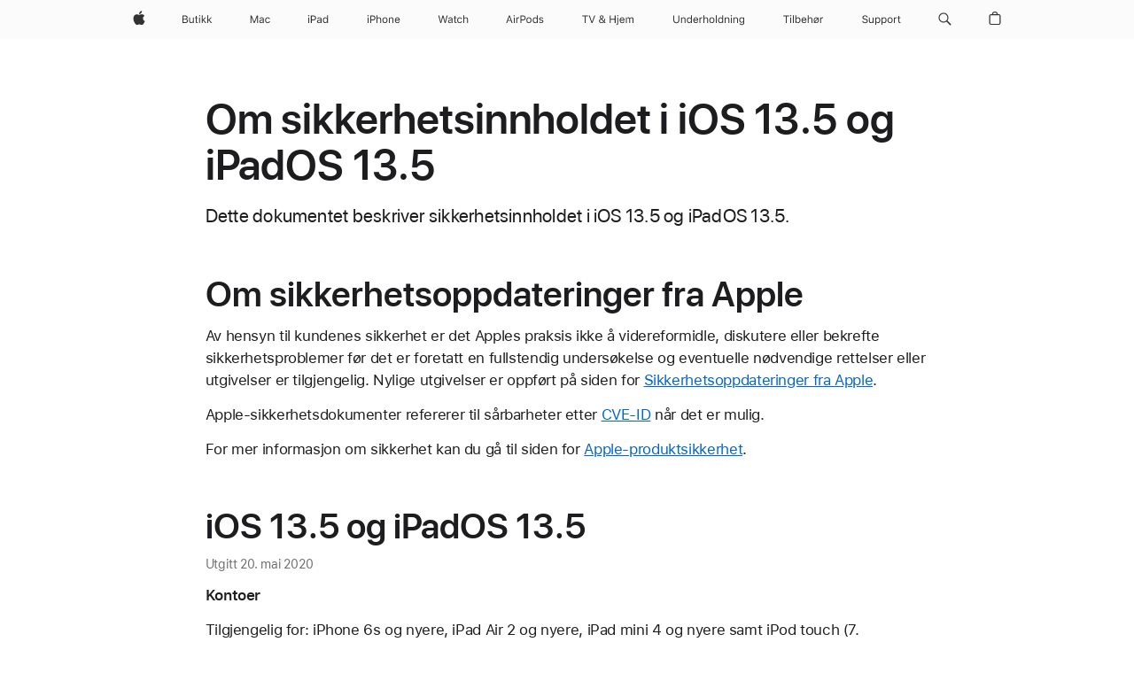

--- FILE ---
content_type: text/html;charset=utf-8
request_url: https://support.apple.com/no-no/103029
body_size: 29871
content:

    <!DOCTYPE html>
    <html lang="no" prefix="og: http://ogp.me/ns#" dir="ltr">


    
        <head>
            <meta http-equiv="expires" content="0">
            <meta name="viewport" content="width=device-width, initial-scale=1, viewport-fit=cover" />
            <meta http-equiv="X-UA-Compatible" content="IE=edge">
            <meta http-equiv="content-type" content="text/html; charset=UTF-8">
            <link rel="dns-prefetch" href="https://www.apple.com/" />
            <link rel="preconnect" href="https://www.apple.com/" crossorigin />
            
            <title lang="no">Om sikkerhetsinnholdet i iOS 13.5 og iPadOS 13.5 - Apple-kundestøtte (NO)</title>

            
                
                    <meta name="description" content="Dette dokumentet beskriver sikkerhetsinnholdet i iOS 13.5 og iPadOS 13.5." />
                
            

            
                <link rel="canonical" href="https://support.apple.com/no-no/103029" />
            

            
            
            <meta property="og:url" content="https://support.apple.com/no-no/103029" />
            <meta property="og:title" content="Om sikkerhetsinnholdet i iOS 13.5 og iPadOS 13.5 - Apple-kundestøtte (NO)" />
            <meta property="og:description" content="Dette dokumentet beskriver sikkerhetsinnholdet i iOS 13.5 og iPadOS 13.5." />
            <meta property="og:site_name" content="Apple Support" />
            <meta property="og:locale" content="no_NO" />
            <meta property="og:type" content="article" />

            
            <link rel="apple-touch-icon" href="/favicon.ico">
            <link rel="icon" type="image/png" href="/favicon.ico">
            
            
            
                
                    <link rel="alternate" hreflang="en-ie" href="https://support.apple.com/en-ie/103029">
                
                    <link rel="alternate" hreflang="ar-kw" href="https://support.apple.com/ar-kw/103029">
                
                    <link rel="alternate" hreflang="en-il" href="https://support.apple.com/en-il/103029">
                
                    <link rel="alternate" hreflang="en-in" href="https://support.apple.com/en-in/103029">
                
                    <link rel="alternate" hreflang="en-ae" href="https://support.apple.com/en-ae/103029">
                
                    <link rel="alternate" hreflang="en-za" href="https://support.apple.com/en-za/103029">
                
                    <link rel="alternate" hreflang="no-no" href="https://support.apple.com/no-no/103029">
                
                    <link rel="alternate" hreflang="en-al" href="https://support.apple.com/en-al/103029">
                
                    <link rel="alternate" hreflang="en-is" href="https://support.apple.com/en-is/103029">
                
                    <link rel="alternate" hreflang="el-gr" href="https://support.apple.com/el-gr/103029">
                
                    <link rel="alternate" hreflang="en-am" href="https://support.apple.com/en-am/103029">
                
                    <link rel="alternate" hreflang="nl-nl" href="https://support.apple.com/nl-nl/103029">
                
                    <link rel="alternate" hreflang="en-au" href="https://support.apple.com/en-au/103029">
                
                    <link rel="alternate" hreflang="he-il" href="https://support.apple.com/he-il/103029">
                
                    <link rel="alternate" hreflang="en-az" href="https://support.apple.com/en-az/103029">
                
                    <link rel="alternate" hreflang="hu-hu" href="https://support.apple.com/hu-hu/103029">
                
                    <link rel="alternate" hreflang="en-jo" href="https://support.apple.com/en-jo/103029">
                
                    <link rel="alternate" hreflang="en-bh" href="https://support.apple.com/en-bh/103029">
                
                    <link rel="alternate" hreflang="es-cl" href="https://support.apple.com/es-cl/103029">
                
                    <link rel="alternate" hreflang="fr-sn" href="https://support.apple.com/fr-sn/103029">
                
                    <link rel="alternate" hreflang="fr-ca" href="https://support.apple.com/fr-ca/103029">
                
                    <link rel="alternate" hreflang="es-co" href="https://support.apple.com/es-co/103029">
                
                    <link rel="alternate" hreflang="en-bn" href="https://support.apple.com/en-bn/103029">
                
                    <link rel="alternate" hreflang="pl-pl" href="https://support.apple.com/pl-pl/103029">
                
                    <link rel="alternate" hreflang="pt-pt" href="https://support.apple.com/pt-pt/103029">
                
                    <link rel="alternate" hreflang="en-sa" href="https://support.apple.com/en-sa/103029">
                
                    <link rel="alternate" hreflang="ar-eg" href="https://support.apple.com/ar-eg/103029">
                
                    <link rel="alternate" hreflang="fr-be" href="https://support.apple.com/fr-be/103029">
                
                    <link rel="alternate" hreflang="en-bw" href="https://support.apple.com/en-bw/103029">
                
                    <link rel="alternate" hreflang="en-sg" href="https://support.apple.com/en-sg/103029">
                
                    <link rel="alternate" hreflang="en-by" href="https://support.apple.com/en-by/103029">
                
                    <link rel="alternate" hreflang="en-ke" href="https://support.apple.com/en-ke/103029">
                
                    <link rel="alternate" hreflang="en-ge" href="https://support.apple.com/en-ge/103029">
                
                    <link rel="alternate" hreflang="en-om" href="https://support.apple.com/en-om/103029">
                
                    <link rel="alternate" hreflang="hr-hr" href="https://support.apple.com/hr-hr/103029">
                
                    <link rel="alternate" hreflang="zh-mo" href="https://support.apple.com/zh-mo/103029">
                
                    <link rel="alternate" hreflang="de-at" href="https://support.apple.com/de-at/103029">
                
                    <link rel="alternate" hreflang="en-gu" href="https://support.apple.com/en-gu/103029">
                
                    <link rel="alternate" hreflang="en-gw" href="https://support.apple.com/en-gw/103029">
                
                    <link rel="alternate" hreflang="fr-gn" href="https://support.apple.com/fr-gn/103029">
                
                    <link rel="alternate" hreflang="fr-gq" href="https://support.apple.com/fr-gq/103029">
                
                    <link rel="alternate" hreflang="cs-cz" href="https://support.apple.com/cs-cz/103029">
                
                    <link rel="alternate" hreflang="en-ph" href="https://support.apple.com/en-ph/103029">
                
                    <link rel="alternate" hreflang="ro-md" href="https://support.apple.com/ro-md/103029">
                
                    <link rel="alternate" hreflang="zh-tw" href="https://support.apple.com/zh-tw/103029">
                
                    <link rel="alternate" hreflang="en-hk" href="https://support.apple.com/en-hk/103029">
                
                    <link rel="alternate" hreflang="ko-kr" href="https://support.apple.com/ko-kr/103029">
                
                    <link rel="alternate" hreflang="sk-sk" href="https://support.apple.com/sk-sk/103029">
                
                    <link rel="alternate" hreflang="ar-om" href="https://support.apple.com/ar-om/103029">
                
                    <link rel="alternate" hreflang="ru-ru" href="https://support.apple.com/ru-ru/103029">
                
                    <link rel="alternate" hreflang="en-qa" href="https://support.apple.com/en-qa/103029">
                
                    <link rel="alternate" hreflang="sv-se" href="https://support.apple.com/sv-se/103029">
                
                    <link rel="alternate" hreflang="da-dk" href="https://support.apple.com/da-dk/103029">
                
                    <link rel="alternate" hreflang="en-mk" href="https://support.apple.com/en-mk/103029">
                
                    <link rel="alternate" hreflang="en-us" href="https://support.apple.com/en-us/103029">
                
                    <link rel="alternate" hreflang="en-mn" href="https://support.apple.com/en-mn/103029">
                
                    <link rel="alternate" hreflang="en-eg" href="https://support.apple.com/en-eg/103029">
                
                    <link rel="alternate" hreflang="en-mo" href="https://support.apple.com/en-mo/103029">
                
                    <link rel="alternate" hreflang="en-uz" href="https://support.apple.com/en-uz/103029">
                
                    <link rel="alternate" hreflang="fr-ne" href="https://support.apple.com/fr-ne/103029">
                
                    <link rel="alternate" hreflang="en-mt" href="https://support.apple.com/en-mt/103029">
                
                    <link rel="alternate" hreflang="nl-be" href="https://support.apple.com/nl-be/103029">
                
                    <link rel="alternate" hreflang="zh-cn" href="https://support.apple.com/zh-cn/103029">
                
                    <link rel="alternate" hreflang="en-mz" href="https://support.apple.com/en-mz/103029">
                
                    <link rel="alternate" hreflang="en-my" href="https://support.apple.com/en-my/103029">
                
                    <link rel="alternate" hreflang="fr-ml" href="https://support.apple.com/fr-ml/103029">
                
                    <link rel="alternate" hreflang="fr-mu" href="https://support.apple.com/fr-mu/103029">
                
                    <link rel="alternate" hreflang="en-ng" href="https://support.apple.com/en-ng/103029">
                
                    <link rel="alternate" hreflang="el-cy" href="https://support.apple.com/el-cy/103029">
                
                    <link rel="alternate" hreflang="en-vn" href="https://support.apple.com/en-vn/103029">
                
                    <link rel="alternate" hreflang="de-ch" href="https://support.apple.com/de-ch/103029">
                
                    <link rel="alternate" hreflang="ja-jp" href="https://support.apple.com/ja-jp/103029">
                
                    <link rel="alternate" hreflang="ar-qa" href="https://support.apple.com/ar-qa/103029">
                
                    <link rel="alternate" hreflang="en-nz" href="https://support.apple.com/en-nz/103029">
                
                    <link rel="alternate" hreflang="ro-ro" href="https://support.apple.com/ro-ro/103029">
                
                    <link rel="alternate" hreflang="tr-tr" href="https://support.apple.com/tr-tr/103029">
                
                    <link rel="alternate" hreflang="fr-fr" href="https://support.apple.com/fr-fr/103029">
                
                    <link rel="alternate" hreflang="en-gb" href="https://support.apple.com/en-gb/103029">
                
                    <link rel="alternate" hreflang="fi-fi" href="https://support.apple.com/fi-fi/103029">
                
                    <link rel="alternate" hreflang="en-kg" href="https://support.apple.com/en-kg/103029">
                
                    <link rel="alternate" hreflang="en-ca" href="https://support.apple.com/en-ca/103029">
                
                    <link rel="alternate" hreflang="fr-tn" href="https://support.apple.com/fr-tn/103029">
                
                    <link rel="alternate" hreflang="ar-ae" href="https://support.apple.com/ar-ae/103029">
                
                    <link rel="alternate" hreflang="en-kw" href="https://support.apple.com/en-kw/103029">
                
                    <link rel="alternate" hreflang="en-kz" href="https://support.apple.com/en-kz/103029">
                
                    <link rel="alternate" hreflang="fr-cf" href="https://support.apple.com/fr-cf/103029">
                
                    <link rel="alternate" hreflang="fr-ci" href="https://support.apple.com/fr-ci/103029">
                
                    <link rel="alternate" hreflang="fr-ch" href="https://support.apple.com/fr-ch/103029">
                
                    <link rel="alternate" hreflang="es-us" href="https://support.apple.com/es-us/103029">
                
                    <link rel="alternate" hreflang="fr-cm" href="https://support.apple.com/fr-cm/103029">
                
                    <link rel="alternate" hreflang="en-lb" href="https://support.apple.com/en-lb/103029">
                
                    <link rel="alternate" hreflang="en-tj" href="https://support.apple.com/en-tj/103029">
                
                    <link rel="alternate" hreflang="en-tm" href="https://support.apple.com/en-tm/103029">
                
                    <link rel="alternate" hreflang="ar-sa" href="https://support.apple.com/ar-sa/103029">
                
                    <link rel="alternate" hreflang="de-de" href="https://support.apple.com/de-de/103029">
                
                    <link rel="alternate" hreflang="en-lk" href="https://support.apple.com/en-lk/103029">
                
                    <link rel="alternate" hreflang="fr-ma" href="https://support.apple.com/fr-ma/103029">
                
                    <link rel="alternate" hreflang="zh-hk" href="https://support.apple.com/zh-hk/103029">
                
                    <link rel="alternate" hreflang="de-li" href="https://support.apple.com/de-li/103029">
                
                    <link rel="alternate" hreflang="pt-br" href="https://support.apple.com/pt-br/103029">
                
                    <link rel="alternate" hreflang="ar-bh" href="https://support.apple.com/ar-bh/103029">
                
                    <link rel="alternate" hreflang="es-es" href="https://support.apple.com/es-es/103029">
                
                    <link rel="alternate" hreflang="ar-jo" href="https://support.apple.com/ar-jo/103029">
                
                    <link rel="alternate" hreflang="fr-mg" href="https://support.apple.com/fr-mg/103029">
                
                    <link rel="alternate" hreflang="es-mx" href="https://support.apple.com/es-mx/103029">
                
                    <link rel="alternate" hreflang="it-it" href="https://support.apple.com/it-it/103029">
                
                    <link rel="alternate" hreflang="en-ug" href="https://support.apple.com/en-ug/103029">
                
                    <link rel="alternate" hreflang="id-id" href="https://support.apple.com/id-id/103029">
                
                    <link rel="alternate" hreflang="de-lu" href="https://support.apple.com/de-lu/103029">
                
                    <link rel="alternate" hreflang="en-md" href="https://support.apple.com/en-md/103029">
                
                    <link rel="alternate" hreflang="fr-lu" href="https://support.apple.com/fr-lu/103029">
                
                    <link rel="alternate" hreflang="en-me" href="https://support.apple.com/en-me/103029">
                
                    <link rel="alternate" hreflang="th-th" href="https://support.apple.com/th-th/103029">
                
            

		    
                <style>
                    .viewport-content{margin-left:auto;margin-right:auto;width:980px}.viewport-content{margin-left:auto;margin-right:auto;width:692px}.viewport-content{margin-left:auto;margin-right:auto;width:87.5%}.viewport-content{margin-left:auto;margin-right:auto;width:980px}.viewport-content{margin-left:auto;margin-right:auto;width:692px}.viewport-content{margin-left:auto;margin-right:auto;width:87.5%}.subheader{font-size:21px;line-height:1.381;font-weight:400;letter-spacing:.011em;font-family:SF Pro Display,SF Pro Icons,Helvetica Neue,Helvetica,Arial,sans-serif}.subheader{font-size:19px;line-height:1.4211;font-weight:400;letter-spacing:.012em;font-family:SF Pro Display,SF Pro Icons,Helvetica Neue,Helvetica,Arial,sans-serif}.globalnav-placeholder{height:44px}.globalnav-placeholder{height:48px}.globalnav-curtain{background:rgba(232,232,237,.4);-webkit-backdrop-filter:blur(20px);backdrop-filter:blur(20px);visibility:hidden;position:fixed;opacity:0;top:0;right:0;bottom:0;left:0;width:100%;height:100%;z-index:9998;transition:opacity .32s cubic-bezier(.4,0,.6,1) 80ms,visibility .32s step-end 80ms}.globalheader-light .globalnav-curtain{background:rgba(232,232,237,.4)}.globalnav-link-text-container{display:flex}.globalnav-link svg{transform:translateZ(0)}.globalnav-submenu-trigger-item{list-style:none}.globalnav-bag-badge{--globalnav-badge-background:rgb(0, 0, 0);--globalnav-badge-text-color:rgb(255, 255, 255);top:auto;bottom:11px;display:inline-block;position:absolute;z-index:1;width:1.3em;height:1.3em;box-sizing:border-box;float:none;color:var(--globalnav-badge-text-color);font-size:10px;letter-spacing:-.008em;line-height:1.3;text-align:center;pointer-events:none}.globalnav-bag-badge{bottom:13px}.globalnav-bag-badge-separator{background:var(--globalnav-badge-background);width:1em;height:100%;position:absolute;top:0;transform:scaleX(0);transition:transform .3s cubic-bezier(.25,.1,.3,1)}.globalnav-bag-badge-number{display:block;position:relative;z-index:2;font-family:SF Pro Text,SF Pro Icons,Helvetica Neue,Helvetica,Arial,sans-serif;letter-spacing:inherit;transition:transform .3s cubic-bezier(.25,.1,.3,1)}.globalnav-bag-badge-unit{opacity:0;display:inline-block;position:absolute;top:0;z-index:2;font-family:SF Pro Text,SF Pro Icons,Helvetica Neue,Helvetica,Arial,sans-serif;font-feature-settings:"case";transition:opacity .1s cubic-bezier(.25,.1,.3,1)}.globalnav-bag-wrapper{position:relative}.globalnav-image-compact,.globalnav-link-bag svg{pointer-events:none}.viewport-content{margin-inline-start:auto;margin-inline-end:auto;width:980px}.viewport-content{margin-inline-start:auto;margin-inline-end:auto;width:692px}.viewport-content{margin-inline-start:auto;margin-inline-end:auto;width:87.5%}
                </style>
                <link rel="preload" as="style" href="/clientside/build/app-ac.css" onload="this.onload=null;this.rel='stylesheet'">
                <link rel="stylesheet" href="/clientside/build/tabnav.css" type="text/css" />
                <noscript>
                    <link rel="stylesheet" href="/clientside/build/app-ac.css" type="text/css" />
                </noscript>
    	    
            <link rel="preload" as="style" href="/clientside/build/gb_ltr_rtl_common.css"
                onload="this.onload=null;this.rel='stylesheet'">
            <noscript>
                <link rel="stylesheet" href="/clientside/build/gb_ltr_rtl_common.css" type="text/css" />
            </noscript>

        
    <link rel="preload" as="style"
        href="//www.apple.com/wss/fonts?families=SF+Pro,v1:200,300,400,500,600|SF+Pro+Icons,v1"
        onload="this.onload=null;this.rel='stylesheet'">
    <noscript>
        <link rel="stylesheet" href="//www.apple.com/wss/fonts?families=SF+Pro,v1:200,300,400,500,600|SF+Pro+Icons,v1" type="text/css" />
    </noscript>


            <script>
                var data = {
                        showHelpFulfeedBack: true,
                        isPreview : false,
                        showPricingTool: false,
                        podCookie: "no~no",
                        dtmPageName: "acs.pageload",
                        locale: "no_NO",
                        id: "103029",
                        contentType: "RC",
                        domain: "support.apple.com",
                        isNeighborJsEnabled: true,
                        showPricingServiceTypeDropdown: false,
                        showPricingProductDropdown:true,
                        showPricingModelDropdown:false,
                        urlLocale: "no-no",
                        pricingProductId:"",
                        pricingServiceItemId:"",
                        supportCategory: "",
                        showRecommendation : false,
                        configApiURL : "https://support.apple.com/ols/api/config",
                        isSecureEnv : false,
                        contentDropdownSelectedOption: "",
                        isOberonContent: false,
                        enableAskAppleChat: false,
                        akamaiEdgeScapeURL: "https://support.apple.com/edge-sight",
                        useragentMapping: '{"iPhone":"TAG_1737644162638","Apple Watch":"TAG_1737643896544","PC":"TAG_1737644311532","iPad":"TAG_1737644106898","iPod":"TAG_1737644228957","Apple TV":"TAG_1737643830588","Mac":"TAG_1737644273189","Android":"TAG_1737643675337","HomePod":"TAG_1737644014443","Vision Pro":"TAG_1737644346859"}'
                    }
                //for launch - video tracking
                
                    window.appState = JSON.stringify(data);
                

            </script>

            

            <!-- Below CSS is to disable videos click and hide play button on page load -->
            <style>
                .videoComponentContainer > a.videoComponent{
                    pointer-events: none;
                }
                .videoComponentContainer > a.videoComponent .thumbnail-button{
                    display: none;
                }
            </style>
            <script>
 
    var _applemd = {
        page: {
            
            site_section: "kb",
            
            content_type: "RC",
            info_type: "CS - Information types,release note",
            topics: "",
            in_house: "",
            locale: "no-no",
            
            friendly_content: {
                title: `Om sikkerhetsinnholdet i iOS 13.5 og iPadOS 13.5`,
                publish_date: "11022023",
                
                    content_id: "103029",
                    status: "unarchived",
                    version: "0.0.6.0"
                
            },
            
             testandtarget:{
                throttle:"0.0" 
            },
            
            
        },
         
            product: {
                list: []
            }
        
    };
    const isMobilePlayer = /iPhone|iPod|Android/i.test(navigator.userAgent);
    

</script>

            
                <script src="/clientside/build/nn.js" type="text/javascript" charset="utf-8"></script>
<script>
    
     var neighborInitData = {
        appDataSchemaVersion: '2.0.0',
        webVitalDataThrottlingPercentage: 100,
        reportThrottledWebVitalDataTypes: ['system:dom-content-loaded', 'system:load', 'system:unfocus', 'system:focus', 'system:unload', 'system:page-hide', 'system:visibility-change-visible', 'system:visibility-change-hidden', 'system:event', 'app:load', 'app:unload', 'app:event'],
        trackMarcomSearch: true,
        trackSurvey: true,
        
        endpoint: 'https://supportmetrics.apple.com/content/services/stats'
    }
</script>

            

             

            <noscript>
                 <style>
                .videoComponentContainer > a.videoComponent{
                    pointer-events: unset;
                }
                .videoComponentContainer > a.videoComponent .thumbnail-button{
                    display: unset;
                }
            </style>
            </noscript>


    



</head>

    

    <body class="ac-gn-current-support no-js ">
        


        





         <meta name="globalnav-store-key" content="S2A49YFKJF2JAT22K" />
<meta name="globalnav-search-field[name]" content="q" />
<meta name="globalnav-search-field[action]" content="https://support.apple.com/kb/index" />
<meta name="globalnav-search-field[src]" content="globalnav_support" />
<meta name="globalnav-search-field[type]" content="organic" />
<meta name="globalnav-search-field[page]" content="search" />
<meta name="globalnav-search-field[locale]" content="no_NO" />
<meta name="globalnav-search-field[placeholder]" content="Søk i kundestøtten" />
<link
  rel="stylesheet"
  type="text/css"
  href="https://www.apple.com/api-www/global-elements/global-header/v1/assets/globalheader.css"
/>
<div id="globalheader" class="globalnav-scrim globalheader-light"><aside id="globalmessage-segment" lang="no-NO" dir="ltr" class="globalmessage-segment"><ul data-strings="{&quot;view&quot;:&quot;{%STOREFRONT%} Startside for butikk&quot;,&quot;segments&quot;:{&quot;smb&quot;:&quot;Startside for bedrift&quot;,&quot;eduInd&quot;:&quot;Startside for utdanning&quot;,&quot;other&quot;:&quot;Startside for butikk&quot;},&quot;exit&quot;:&quot;Avslutt&quot;}" class="globalmessage-segment-content"></ul></aside><nav id="globalnav" lang="no-NO" dir="ltr" aria-label="Global" data-analytics-element-engagement-start="globalnav:onFlyoutOpen" data-analytics-element-engagement-end="globalnav:onFlyoutClose" data-store-api="https://www.apple.com/[storefront]/shop/bag/status" data-analytics-activitymap-region-id="global nav" data-analytics-region="global nav" class="globalnav no-js   "><div class="globalnav-content"><div class="globalnav-item globalnav-menuback"><button aria-label="Hovedmeny" class="globalnav-menuback-button"><span class="globalnav-chevron-icon"><svg height="48" viewBox="0 0 9 48" width="9" xmlns="http://www.w3.org/2000/svg"><path d="m1.5618 24.0621 6.5581-6.4238c.2368-.2319.2407-.6118.0088-.8486-.2324-.2373-.6123-.2407-.8486-.0088l-7 6.8569c-.1157.1138-.1807.2695-.1802.4316.001.1621.0674.3174.1846.4297l7 6.7241c.1162.1118.2661.1675.4155.1675.1577 0 .3149-.062.4326-.1846.2295-.2388.2222-.6187-.0171-.8481z"></path></svg></span></button></div><ul id="globalnav-list" class="globalnav-list"><li data-analytics-element-engagement="globalnav hover - apple" class="
				globalnav-item
				globalnav-item-apple
				
				
			"><a href="https://www.apple.com/no/" data-globalnav-item-name="apple" data-analytics-title="apple home" aria-label="Apple" class="globalnav-link globalnav-link-apple"><span class="globalnav-image-regular globalnav-link-image"><svg height="44" viewBox="0 0 14 44" width="14" xmlns="http://www.w3.org/2000/svg"><path d="m13.0729 17.6825a3.61 3.61 0 0 0 -1.7248 3.0365 3.5132 3.5132 0 0 0 2.1379 3.2223 8.394 8.394 0 0 1 -1.0948 2.2618c-.6816.9812-1.3943 1.9623-2.4787 1.9623s-1.3633-.63-2.613-.63c-1.2187 0-1.6525.6507-2.644.6507s-1.6834-.9089-2.4787-2.0243a9.7842 9.7842 0 0 1 -1.6628-5.2776c0-3.0984 2.014-4.7405 3.9969-4.7405 1.0535 0 1.9314.6919 2.5924.6919.63 0 1.6112-.7333 2.8092-.7333a3.7579 3.7579 0 0 1 3.1604 1.5802zm-3.7284-2.8918a3.5615 3.5615 0 0 0 .8469-2.22 1.5353 1.5353 0 0 0 -.031-.32 3.5686 3.5686 0 0 0 -2.3445 1.2084 3.4629 3.4629 0 0 0 -.8779 2.1585 1.419 1.419 0 0 0 .031.2892 1.19 1.19 0 0 0 .2169.0207 3.0935 3.0935 0 0 0 2.1586-1.1368z"></path></svg></span><span class="globalnav-image-compact globalnav-link-image"><svg height="48" viewBox="0 0 17 48" width="17" xmlns="http://www.w3.org/2000/svg"><path d="m15.5752 19.0792a4.2055 4.2055 0 0 0 -2.01 3.5376 4.0931 4.0931 0 0 0 2.4908 3.7542 9.7779 9.7779 0 0 1 -1.2755 2.6351c-.7941 1.1431-1.6244 2.2862-2.8878 2.2862s-1.5883-.734-3.0443-.734c-1.42 0-1.9252.7581-3.08.7581s-1.9611-1.0589-2.8876-2.3584a11.3987 11.3987 0 0 1 -1.9373-6.1487c0-3.61 2.3464-5.523 4.6566-5.523 1.2274 0 2.25.8062 3.02.8062.734 0 1.8771-.8543 3.2729-.8543a4.3778 4.3778 0 0 1 3.6822 1.841zm-6.8586-2.0456a1.3865 1.3865 0 0 1 -.2527-.024 1.6557 1.6557 0 0 1 -.0361-.337 4.0341 4.0341 0 0 1 1.0228-2.5148 4.1571 4.1571 0 0 1 2.7314-1.4078 1.7815 1.7815 0 0 1 .0361.373 4.1487 4.1487 0 0 1 -.9867 2.587 3.6039 3.6039 0 0 1 -2.5148 1.3236z"></path></svg></span><span class="globalnav-link-text">Apple</span></a></li><li data-topnav-flyout-item="menu" data-topnav-flyout-label="Menu" role="none" class="globalnav-item globalnav-menu"><div data-topnav-flyout="menu" class="globalnav-flyout"><div class="globalnav-menu-list"><div data-analytics-element-engagement="globalnav hover - store" class="
				globalnav-item
				globalnav-item-store
				globalnav-item-menu
				
			"><ul role="none" class="globalnav-submenu-trigger-group"><li class="globalnav-submenu-trigger-item"><a href="https://www.apple.com/no/shop/goto/store" data-globalnav-item-name="store" data-topnav-flyout-trigger-compact="true" data-analytics-title="store" data-analytics-element-engagement="hover - store" aria-label="Butikk" class="globalnav-link globalnav-submenu-trigger-link globalnav-link-store"><span class="globalnav-link-text-container"><span class="globalnav-image-regular globalnav-link-image"><svg height="44" viewBox="0 0 34 44" width="34" xmlns="http://www.w3.org/2000/svg"><path d="m0 25.9914v-8.4551h3.2344c1.5527 0 2.502.8145 2.502 2.1094 0 .8789-.6445 1.6758-1.459 1.8223v.0938c1.1543.1465 1.8867.9375 1.8867 2.0566 0 1.4883-1.0664 2.373-2.8652 2.373zm1.0547-4.8105h1.6875c1.2773 0 1.9277-.457 1.9277-1.3535 0-.8613-.6094-1.3594-1.6582-1.3594h-1.957zm2.0859 3.8789c1.2715 0 1.9395-.5156 1.9395-1.4941s-.6914-1.4766-2.0391-1.4766h-1.9863v2.9707zm9.607.9316h-.9609v-.9902h-.0938c-.3164.7031-.9902 1.1016-1.957 1.1016-1.418 0-2.1562-.8438-2.1562-2.3379v-4.0899h1.0078v3.8438c0 1.1367.4219 1.6641 1.4297 1.6641 1.1133 0 1.7227-.6621 1.7227-1.7695v-3.7384h1.0078v6.3164zm3.208-7.9512v1.6348h1.4062v.8438h-1.4062v3.5742c0 .7441.2812 1.0605.9375 1.0605.1816 0 .2812-.0059.4688-.0234v.8496c-.1992.0352-.3926.0586-.5918.0586-1.3008 0-1.8223-.4805-1.8223-1.6875v-3.832h-1.0195v-.8438h1.0195v-1.6348zm2.6338-.2871c0-.3867.3164-.7031.7031-.7031s.7031.3164.7031.7031-.3164.7031-.7031.7031-.7031-.3164-.7031-.7031zm.1992 1.9219h1.0078v6.3164h-1.0078zm6.7119 0h1.2363l-2.7188 2.707 2.9004 3.6094h-1.2832l-2.3672-2.959-.6035.5625v2.3965h-1.0078v-8.8242h1.0078v5.2676h.0938zm6.3955 0h1.2363l-2.7188 2.707 2.9004 3.6094h-1.2832l-2.3672-2.959-.6035.5625v2.3965h-1.0078v-8.8242h1.0078v5.2676h.0938z"></path></svg></span><span class="globalnav-link-text">Butikk</span></span></a></li></ul></div><div data-analytics-element-engagement="globalnav hover - mac" class="
				globalnav-item
				globalnav-item-mac
				globalnav-item-menu
				
			"><ul role="none" class="globalnav-submenu-trigger-group"><li class="globalnav-submenu-trigger-item"><a href="https://www.apple.com/no/mac/" data-globalnav-item-name="mac" data-topnav-flyout-trigger-compact="true" data-analytics-title="mac" data-analytics-element-engagement="hover - mac" aria-label="Mac" class="globalnav-link globalnav-submenu-trigger-link globalnav-link-mac"><span class="globalnav-link-text-container"><span class="globalnav-image-regular globalnav-link-image"><svg height="44" viewBox="0 0 23 44" width="23" xmlns="http://www.w3.org/2000/svg"><path d="m8.1558 25.9987v-6.457h-.0703l-2.666 6.457h-.8907l-2.666-6.457h-.0703v6.457h-.9844v-8.4551h1.2246l2.8945 7.0547h.0938l2.8945-7.0547h1.2246v8.4551zm2.5166-1.7696c0-1.1309.832-1.7812 2.3027-1.8691l1.8223-.1113v-.5742c0-.7793-.4863-1.207-1.4297-1.207-.7559 0-1.2832.2871-1.4238.7852h-1.0195c.1348-1.0137 1.1309-1.6816 2.4785-1.6816 1.541 0 2.4023.791 2.4023 2.1035v4.3242h-.9609v-.9318h-.0938c-.4102.6738-1.1016 1.043-1.9453 1.043-1.2246 0-2.1328-.7266-2.1328-1.8809zm4.125-.5859v-.5801l-1.6992.1113c-.9609.0645-1.3828.3984-1.3828 1.0312 0 .6445.5449 1.0195 1.2773 1.0195 1.0371.0001 1.8047-.6796 1.8047-1.5819zm6.958-2.0273c-.1641-.627-.7207-1.1367-1.6289-1.1367-1.1367 0-1.8516.9082-1.8516 2.3379 0 1.459.7266 2.3848 1.8516 2.3848.8496 0 1.4414-.3926 1.6289-1.1074h1.0195c-.1816 1.1602-1.125 2.0156-2.6426 2.0156-1.7695 0-2.9004-1.2832-2.9004-3.293 0-1.9688 1.125-3.2461 2.8945-3.2461 1.5352 0 2.4727.9199 2.6484 2.0449z"></path></svg></span><span class="globalnav-link-text">Mac</span></span></a></li></ul></div><div data-analytics-element-engagement="globalnav hover - ipad" class="
				globalnav-item
				globalnav-item-ipad
				globalnav-item-menu
				
			"><ul role="none" class="globalnav-submenu-trigger-group"><li class="globalnav-submenu-trigger-item"><a href="https://www.apple.com/no/ipad/" data-globalnav-item-name="ipad" data-topnav-flyout-trigger-compact="true" data-analytics-title="ipad" data-analytics-element-engagement="hover - ipad" aria-label="iPad" class="globalnav-link globalnav-submenu-trigger-link globalnav-link-ipad"><span class="globalnav-link-text-container"><span class="globalnav-image-regular globalnav-link-image"><svg height="44" viewBox="0 0 24 44" width="24" xmlns="http://www.w3.org/2000/svg"><path d="m14.9575 23.7002c0 .902-.768 1.582-1.805 1.582-.732 0-1.277-.375-1.277-1.02 0-.632.422-.966 1.383-1.031l1.699-.111zm-1.395-4.072c-1.347 0-2.343.668-2.478 1.681h1.019c.141-.498.668-.785 1.424-.785.944 0 1.43.428 1.43 1.207v.574l-1.822.112c-1.471.088-2.303.738-2.303 1.869 0 1.154.908 1.881 2.133 1.881.844 0 1.535-.369 1.945-1.043h.094v.931h.961v-4.324c0-1.312-.862-2.103-2.403-2.103zm6.769 5.575c-1.155 0-1.846-.885-1.846-2.361 0-1.471.697-2.362 1.846-2.362 1.142 0 1.857.914 1.857 2.362 0 1.459-.709 2.361-1.857 2.361zm1.834-8.027v3.503h-.088c-.358-.691-1.102-1.107-1.981-1.107-1.605 0-2.654 1.289-2.654 3.27 0 1.986 1.037 3.269 2.654 3.269.873 0 1.623-.416 2.022-1.119h.093v1.008h.961v-8.824zm-15.394 4.869h-1.863v-3.563h1.863c1.225 0 1.899.639 1.899 1.799 0 1.119-.697 1.764-1.899 1.764zm.276-4.5h-3.194v8.455h1.055v-3.018h2.127c1.588 0 2.719-1.119 2.719-2.701 0-1.611-1.108-2.736-2.707-2.736zm-6.064 8.454h1.008v-6.316h-1.008zm-.199-8.237c0-.387.316-.704.703-.704s.703.317.703.704c0 .386-.316.703-.703.703s-.703-.317-.703-.703z"></path></svg></span><span class="globalnav-link-text">iPad</span></span></a></li></ul></div><div data-analytics-element-engagement="globalnav hover - iphone" class="
				globalnav-item
				globalnav-item-iphone
				globalnav-item-menu
				
			"><ul role="none" class="globalnav-submenu-trigger-group"><li class="globalnav-submenu-trigger-item"><a href="https://www.apple.com/no/iphone/" data-globalnav-item-name="iphone" data-topnav-flyout-trigger-compact="true" data-analytics-title="iphone" data-analytics-element-engagement="hover - iphone" aria-label="iPhone" class="globalnav-link globalnav-submenu-trigger-link globalnav-link-iphone"><span class="globalnav-link-text-container"><span class="globalnav-image-regular globalnav-link-image"><svg height="44" viewBox="0 0 38 44" width="38" xmlns="http://www.w3.org/2000/svg"><path d="m32.7129 22.3203h3.48c-.023-1.119-.691-1.857-1.693-1.857-1.008 0-1.711.738-1.787 1.857zm4.459 2.045c-.293 1.078-1.277 1.746-2.66 1.746-1.752 0-2.848-1.266-2.848-3.264 0-1.986 1.113-3.275 2.848-3.275 1.705 0 2.742 1.213 2.742 3.176v.386h-4.541v.047c.053 1.248.75 2.039 1.822 2.039.815 0 1.366-.298 1.629-.855zm-12.282-4.682h.961v.996h.094c.316-.697.932-1.107 1.898-1.107 1.418 0 2.209.838 2.209 2.338v4.09h-1.007v-3.844c0-1.137-.481-1.676-1.489-1.676s-1.658.674-1.658 1.781v3.739h-1.008zm-2.499 3.158c0-1.5-.674-2.361-1.869-2.361-1.196 0-1.87.861-1.87 2.361 0 1.495.674 2.362 1.87 2.362 1.195 0 1.869-.867 1.869-2.362zm-4.782 0c0-2.033 1.114-3.269 2.913-3.269 1.798 0 2.912 1.236 2.912 3.269 0 2.028-1.114 3.27-2.912 3.27-1.799 0-2.913-1.242-2.913-3.27zm-6.636-5.666h1.008v3.504h.093c.317-.697.979-1.107 1.946-1.107 1.336 0 2.179.855 2.179 2.338v4.09h-1.007v-3.844c0-1.119-.504-1.676-1.459-1.676-1.131 0-1.752.715-1.752 1.781v3.739h-1.008zm-6.015 4.87h1.863c1.202 0 1.899-.645 1.899-1.764 0-1.16-.674-1.799-1.899-1.799h-1.863zm2.139-4.5c1.599 0 2.707 1.125 2.707 2.736 0 1.582-1.131 2.701-2.719 2.701h-2.127v3.018h-1.055v-8.455zm-6.114 8.454h1.008v-6.316h-1.008zm-.2-8.238c0-.386.317-.703.703-.703.387 0 .704.317.704.703 0 .387-.317.704-.704.704-.386 0-.703-.317-.703-.704z"></path></svg></span><span class="globalnav-link-text">iPhone</span></span></a></li></ul></div><div data-analytics-element-engagement="globalnav hover - watch" class="
				globalnav-item
				globalnav-item-watch
				globalnav-item-menu
				
			"><ul role="none" class="globalnav-submenu-trigger-group"><li class="globalnav-submenu-trigger-item"><a href="https://www.apple.com/no/watch/" data-globalnav-item-name="watch" data-topnav-flyout-trigger-compact="true" data-analytics-title="watch" data-analytics-element-engagement="hover - watch" aria-label="Watch" class="globalnav-link globalnav-submenu-trigger-link globalnav-link-watch"><span class="globalnav-link-text-container"><span class="globalnav-image-regular globalnav-link-image"><svg height="44" viewBox="0 0 35 44" width="35" xmlns="http://www.w3.org/2000/svg"><path d="m28.9819 17.1758h1.008v3.504h.094c.316-.697.978-1.108 1.945-1.108 1.336 0 2.18.856 2.18 2.338v4.09h-1.008v-3.844c0-1.119-.504-1.675-1.459-1.675-1.131 0-1.752.715-1.752 1.781v3.738h-1.008zm-2.42 4.441c-.164-.627-.721-1.136-1.629-1.136-1.137 0-1.852.908-1.852 2.338 0 1.459.727 2.384 1.852 2.384.849 0 1.441-.392 1.629-1.107h1.019c-.182 1.16-1.125 2.016-2.642 2.016-1.77 0-2.901-1.284-2.901-3.293 0-1.969 1.125-3.247 2.895-3.247 1.535 0 2.472.92 2.648 2.045zm-6.533-3.568v1.635h1.407v.844h-1.407v3.574c0 .744.282 1.06.938 1.06.182 0 .281-.006.469-.023v.85c-.2.035-.393.058-.592.058-1.301 0-1.822-.48-1.822-1.687v-3.832h-1.02v-.844h1.02v-1.635zm-4.2 5.596v-.58l-1.699.111c-.961.064-1.383.398-1.383 1.031 0 .645.545 1.02 1.277 1.02 1.038 0 1.805-.68 1.805-1.582zm-4.125.586c0-1.131.832-1.782 2.303-1.869l1.822-.112v-.574c0-.779-.486-1.207-1.43-1.207-.755 0-1.283.287-1.423.785h-1.02c.135-1.014 1.131-1.682 2.479-1.682 1.541 0 2.402.792 2.402 2.104v4.324h-.961v-.931h-.094c-.41.673-1.101 1.043-1.945 1.043-1.225 0-2.133-.727-2.133-1.881zm-7.684 1.769h-.996l-2.303-8.455h1.101l1.682 6.873h.07l1.893-6.873h1.066l1.893 6.873h.07l1.682-6.873h1.101l-2.302 8.455h-.996l-1.946-6.674h-.07z"></path></svg></span><span class="globalnav-link-text">Watch</span></span></a></li></ul></div><div data-analytics-element-engagement="globalnav hover - airpods" class="
				globalnav-item
				globalnav-item-airpods
				globalnav-item-menu
				
			"><ul role="none" class="globalnav-submenu-trigger-group"><li class="globalnav-submenu-trigger-item"><a href="https://www.apple.com/no/airpods/" data-globalnav-item-name="airpods" data-topnav-flyout-trigger-compact="true" data-analytics-title="airpods" data-analytics-element-engagement="hover - airpods" aria-label="AirPods" class="globalnav-link globalnav-submenu-trigger-link globalnav-link-airpods"><span class="globalnav-link-text-container"><span class="globalnav-image-regular globalnav-link-image"><svg height="44" viewBox="0 0 43 44" width="43" xmlns="http://www.w3.org/2000/svg"><path d="m11.7153 19.6836h.961v.937h.094c.187-.615.914-1.048 1.752-1.048.164 0 .375.011.504.029v1.008c-.082-.024-.446-.059-.645-.059-.961 0-1.658.645-1.658 1.535v3.914h-1.008zm28.135-.111c1.324 0 2.244.656 2.379 1.693h-.996c-.135-.504-.627-.838-1.389-.838-.75 0-1.336.381-1.336.943 0 .434.352.704 1.096.885l.973.235c1.189.287 1.763.802 1.763 1.711 0 1.13-1.095 1.91-2.531 1.91-1.406 0-2.373-.674-2.484-1.723h1.037c.17.533.674.873 1.482.873.85 0 1.459-.404 1.459-.984 0-.434-.328-.727-1.002-.891l-1.084-.264c-1.183-.287-1.722-.796-1.722-1.71 0-1.049 1.013-1.84 2.355-1.84zm-6.665 5.631c-1.155 0-1.846-.885-1.846-2.362 0-1.471.697-2.361 1.846-2.361 1.142 0 1.857.914 1.857 2.361 0 1.459-.709 2.362-1.857 2.362zm1.834-8.028v3.504h-.088c-.358-.691-1.102-1.107-1.981-1.107-1.605 0-2.654 1.289-2.654 3.269 0 1.987 1.037 3.27 2.654 3.27.873 0 1.623-.416 2.022-1.119h.094v1.007h.961v-8.824zm-9.001 8.028c-1.195 0-1.869-.868-1.869-2.362 0-1.5.674-2.361 1.869-2.361 1.196 0 1.869.861 1.869 2.361 0 1.494-.673 2.362-1.869 2.362zm0-5.631c-1.799 0-2.912 1.236-2.912 3.269 0 2.028 1.113 3.27 2.912 3.27s2.912-1.242 2.912-3.27c0-2.033-1.113-3.269-2.912-3.269zm-17.071 6.427h1.008v-6.316h-1.008zm-.199-8.238c0-.387.317-.703.703-.703.387 0 .703.316.703.703s-.316.703-.703.703c-.386 0-.703-.316-.703-.703zm-6.137 4.922 1.324-3.773h.093l1.325 3.773zm1.892-5.139h-1.043l-3.117 8.455h1.107l.85-2.42h3.363l.85 2.42h1.107zm14.868 4.5h-1.864v-3.562h1.864c1.224 0 1.898.639 1.898 1.799 0 1.119-.697 1.763-1.898 1.763zm.275-4.5h-3.193v8.455h1.054v-3.017h2.127c1.588 0 2.719-1.119 2.719-2.701 0-1.612-1.107-2.737-2.707-2.737z"></path></svg></span><span class="globalnav-link-text">AirPods</span></span></a></li></ul></div><div data-analytics-element-engagement="globalnav hover - tv-home" class="
				globalnav-item
				globalnav-item-tv-home
				globalnav-item-menu
				
			"><ul role="none" class="globalnav-submenu-trigger-group"><li class="globalnav-submenu-trigger-item"><a href="https://www.apple.com/no/tv-home/" data-globalnav-item-name="tv-home" data-topnav-flyout-trigger-compact="true" data-analytics-title="tv &amp; home" data-analytics-element-engagement="hover - tv &amp; home" aria-label="TV og Hjem" class="globalnav-link globalnav-submenu-trigger-link globalnav-link-tv-home"><span class="globalnav-link-text-container"><span class="globalnav-image-regular globalnav-link-image"><svg height="44" viewBox="0 0 61 44" width="61" xmlns="http://www.w3.org/2000/svg"><path d="m3.9678 26v-7.5059h-2.7246v-.9492h6.5039v.9492h-2.7246v7.5059zm7.7314 0-3.1172-8.4551h1.1074l2.4844 7.0898h.0938l2.4844-7.0898h1.1074l-3.1172 8.4551zm13.981-.8438c-.7207.6328-1.7109 1.002-2.7363 1.002-1.6816 0-2.8594-.9961-2.8594-2.4141 0-1.002.5449-1.7637 1.6758-2.3613.0762-.0352.2344-.1172.3281-.1641-.7793-.8203-1.0605-1.3652-1.0605-1.9805 0-1.084.9199-1.8926 2.1562-1.8926 1.248 0 2.1562.7969 2.1562 1.9043 0 .8672-.5215 1.5-1.8281 2.1855l2.1152 2.2734c.2637-.5273.3984-1.2188.3984-2.2734v-.1465h.9844v.1523c0 1.3125-.2344 2.2676-.6973 2.9824l1.4708 1.5764h-1.3242zm-4.541-1.4824c0 .9492.7676 1.5938 1.8984 1.5938.7676 0 1.5586-.3047 2.0215-.791l-2.3906-2.6133c-.0645.0234-.2168.0996-.2988.1406-.8145.4219-1.2305 1.0078-1.2305 1.6699zm3.2109-4.3886c0-.6562-.4746-1.1016-1.1602-1.1016-.6738 0-1.1543.457-1.1543 1.1133 0 .4688.2402.8789.9082 1.541 1.0313-.5274 1.4063-.9492 1.4063-1.5527zm13.5176 6.7148v-3.8496h-4.6406v3.8496h-1.0547v-8.4551h1.0547v3.6562h4.6406v-3.6562h1.0547v8.4551zm3.9931.3105c0 1.3008-.6094 1.8574-1.9336 1.8574h-.1758v-.8613h.1523c.7148 0 .9492-.2812.9492-.9785v-6.6445h1.0078v6.6269zm-1.1953-8.5488c0-.3867.3164-.7031.7031-.7031s.7031.3164.7031.7031-.3164.7031-.7031.7031-.7031-.3164-.7031-.7031zm8.189 6.6035c-.293 1.0781-1.2773 1.7461-2.6602 1.7461-1.752 0-2.8477-1.2656-2.8477-3.2637 0-1.9863 1.1133-3.2754 2.8477-3.2754 1.7051 0 2.7422 1.2129 2.7422 3.1758v.3867h-4.541v.0469c.0527 1.248.75 2.0391 1.8223 2.0391.8145 0 1.3652-.2988 1.6289-.8555zm-4.459-2.0449h3.4805c-.0234-1.1191-.6914-1.8574-1.6934-1.8574-1.0078 0-1.7109.7383-1.7871 1.8574zm6.0029-2.6367h.9609v.9961h.0938c.2871-.7031.9199-1.1074 1.7637-1.1074.8555 0 1.4531.4512 1.7461 1.1074h.0938c.3398-.668 1.0605-1.1074 1.9336-1.1074 1.2891 0 2.0098.7383 2.0098 2.0625v4.3652h-1.0078v-4.1309c0-.9316-.4395-1.3887-1.3301-1.3887-.8789 0-1.4648.6562-1.4648 1.459v4.0606h-1.0078v-4.2891c0-.75-.5215-1.2305-1.3184-1.2305-.8262 0-1.4648.7148-1.4648 1.6055v3.9141h-1.0078v-6.3164z"></path></svg></span><span class="globalnav-link-text">TV og Hjem</span></span></a></li></ul></div><div data-analytics-element-engagement="globalnav hover - entertainment" class="
				globalnav-item
				globalnav-item-entertainment
				globalnav-item-menu
				
			"><ul role="none" class="globalnav-submenu-trigger-group"><li class="globalnav-submenu-trigger-item"><a href="https://www.apple.com/no/entertainment/" data-globalnav-item-name="entertainment" data-topnav-flyout-trigger-compact="true" data-analytics-title="entertainment" data-analytics-element-engagement="hover - entertainment" aria-label="Underholdning" class="globalnav-link globalnav-submenu-trigger-link globalnav-link-entertainment"><span class="globalnav-link-text-container"><span class="globalnav-image-regular globalnav-link-image"><svg height="44" viewBox="0 0 82 44" width="82" xmlns="http://www.w3.org/2000/svg"><path d="m1.0664 23.0938v-5.5488h1.0547v5.4785c0 1.3008.8438 2.2031 2.3086 2.2031s2.2969-.9023 2.2969-2.2031v-5.4785h1.0547v5.5488c0 1.8398-1.2539 3.1055-3.3516 3.1055s-3.3633-1.2656-3.3633-3.1055zm8.6104-3.4102h1.0195v.9492h.0938c.3164-.668.9082-1.0605 1.8398-1.0605 1.418 0 2.209.8379 2.209 2.3379v4.0898h-1.0195v-3.8438c0-1.1367-.4688-1.6816-1.4766-1.6816s-1.6465.6797-1.6465 1.7871v3.7383h-1.0195zm6.5654 3.1641v-.0117c0-1.9805 1.043-3.2637 2.6484-3.2637.8672 0 1.623.4336 1.9688 1.1074h.0938v-3.5039h1.0195v8.8242h-1.0195v-1.0078h-.0938c-.3867.7031-1.0898 1.1191-1.9688 1.1191-1.5996 0-2.6484-1.2949-2.6484-3.2637zm4.7344 0v-.0117c0-1.459-.7031-2.3613-1.8516-2.3613-1.1543 0-1.8398.8906-1.8398 2.3613v.0117c0 1.4707.6855 2.3613 1.8398 2.3613 1.1484 0 1.8516-.9023 1.8516-2.3613zm2.5176.0176v-.0059c0-1.9512 1.1133-3.2871 2.8301-3.2871s2.7598 1.2773 2.7598 3.1641v.3984h-4.5469c.0293 1.3066.75 2.0684 1.875 2.0684.8555 0 1.3828-.4043 1.5527-.7852l.0234-.0527h1.0195l-.0117.0469c-.2168.8555-1.1191 1.6992-2.6074 1.6992-1.8047 0-2.8945-1.2656-2.8945-3.2461zm1.0605-.5449h3.4922c-.1055-1.248-.7969-1.8398-1.7285-1.8398-.9375 0-1.6523.6387-1.7637 1.8398zm5.9912-2.6367h1.0195v.9375h.0938c.2402-.6621.832-1.0488 1.6875-1.0488.1934 0 .4102.0234.5098.041v.9902c-.2109-.0352-.4043-.0586-.627-.0586-.9727 0-1.6641.6152-1.6641 1.541v3.9141h-1.0195zm4.5088-2.5078h1.0195v3.457h.0938c.3164-.668.9082-1.0605 1.8398-1.0605 1.418 0 2.209.8379 2.209 2.3379v4.0898h-1.0195v-3.8438c0-1.1367-.4688-1.6816-1.4766-1.6816s-1.6465.6797-1.6465 1.7871v3.7383h-1.0195zm6.5654 5.6719v-.0117c0-2.0273 1.1133-3.2637 2.9121-3.2637s2.9121 1.2363 2.9121 3.2637v.0117c0 2.0215-1.1133 3.2637-2.9121 3.2637s-2.9121-1.2422-2.9121-3.2637zm4.7812 0v-.0117c0-1.4941-.6738-2.3613-1.8691-2.3613s-1.8691.8672-1.8691 2.3613v.0117c0 1.4883.6738 2.3613 1.8691 2.3613s1.8691-.873 1.8691-2.3613zm2.5635-5.6719h1.0195v8.8242h-1.0195zm2.54 5.6719v-.0117c0-1.9805 1.043-3.2637 2.6484-3.2637.8672 0 1.623.4336 1.9688 1.1074h.0938v-3.5039h1.0195v8.8242h-1.0195v-1.0078h-.0938c-.3867.7031-1.0898 1.1191-1.9688 1.1191-1.5996 0-2.6484-1.2949-2.6484-3.2637zm4.7344 0v-.0117c0-1.459-.7031-2.3613-1.8516-2.3613-1.1543 0-1.8398.8906-1.8398 2.3613v.0117c0 1.4707.6855 2.3613 1.8398 2.3613 1.1484 0 1.8516-.9023 1.8516-2.3613zm2.833-3.1641h1.0195v.9492h.0938c.3164-.668.9082-1.0605 1.8398-1.0605 1.418 0 2.209.8379 2.209 2.3379v4.0898h-1.0195v-3.8438c0-1.1367-.4688-1.6816-1.4766-1.6816s-1.6465.6797-1.6465 1.7871v3.7383h-1.0195zm6.7178-1.9219c0-.3867.3164-.7031.7031-.7031s.7031.3164.7031.7031-.3164.7031-.7031.7031-.7031-.3164-.7031-.7031zm.1875 1.9219h1.0195v6.3164h-1.0195zm2.8223 0h1.0195v.9492h.0938c.3164-.668.9082-1.0605 1.8398-1.0605 1.418 0 2.209.8379 2.209 2.3379v4.0898h-1.0195v-3.8438c0-1.1367-.4688-1.6816-1.4766-1.6816s-1.6465.6797-1.6465 1.7871v3.7383h-1.0195zm6.8291 6.8203.0117-.0059h1.0547l.0059.0059c.1113.4805.6738.8203 1.582.8203 1.1309 0 1.8047-.5332 1.8047-1.4648v-1.2773h-.0938c-.3984.6973-1.1133 1.0898-1.9805 1.0898-1.6348 0-2.6484-1.2656-2.6484-3.0352v-.0117c0-1.7695 1.0195-3.0527 2.6719-3.0527.8906 0 1.582.4395 1.9688 1.1543h.0703v-1.043h1.0195v6.2285c0 1.4121-1.0898 2.3145-2.8125 2.3145-1.5234 0-2.4961-.6855-2.6543-1.7227zm4.4824-3.8672v-.0117c0-1.2539-.709-2.1504-1.875-2.1504-1.1719 0-1.8281.8965-1.8281 2.1504v.0117c0 1.2539.6562 2.1328 1.8281 2.1328s1.875-.8789 1.875-2.1328z"></path></svg></span><span class="globalnav-link-text">Underholdning</span></span></a></li></ul></div><div data-analytics-element-engagement="globalnav hover - accessories" class="
				globalnav-item
				globalnav-item-accessories
				globalnav-item-menu
				
			"><ul role="none" class="globalnav-submenu-trigger-group"><li class="globalnav-submenu-trigger-item"><a href="https://www.apple.com/no/shop/goto/buy_accessories" data-globalnav-item-name="accessories" data-topnav-flyout-trigger-compact="true" data-analytics-title="accessories" data-analytics-element-engagement="hover - accessories" aria-label="Tilbehør" class="globalnav-link globalnav-submenu-trigger-link globalnav-link-accessories"><span class="globalnav-link-text-container"><span class="globalnav-image-regular globalnav-link-image"><svg height="44" viewBox="0 0 47 44" width="47" xmlns="http://www.w3.org/2000/svg"><path d="m3.9492 26v-7.5059h-2.7246v-.9492h6.5039v.9492h-2.7246v7.5059zm4.8662-8.2383c0-.3867.3164-.7031.7031-.7031s.7031.3164.7031.7031-.3164.7031-.7031.7031-.7031-.3164-.7031-.7031zm.1992 1.9219h1.0078v6.3164h-1.0078zm2.8682-2.5078h1.0078v8.8242h-1.0078zm3.9585 7.8164h-.0938v1.0078h-.9609v-8.8242h1.0078v3.5039h.0938c.3457-.6797 1.1133-1.1074 1.9805-1.1074 1.6055 0 2.6484 1.2832 2.6484 3.2695 0 1.9746-1.0488 3.2695-2.6484 3.2695-.879 0-1.629-.416-2.0274-1.1191zm-.0703-2.1504c0 1.459.7148 2.3613 1.8633 2.3613 1.1543 0 1.8398-.8848 1.8398-2.3613s-.6855-2.3613-1.8398-2.3613c-1.1485 0-1.8633.9023-1.8633 2.3613zm11.3994 1.5234c-.293 1.0781-1.2773 1.7461-2.6602 1.7461-1.752 0-2.8477-1.2656-2.8477-3.2637 0-1.9863 1.1133-3.2754 2.8477-3.2754 1.7051 0 2.7422 1.2129 2.7422 3.1758v.3867h-4.541v.0469c.0527 1.248.75 2.0391 1.8223 2.0391.8145 0 1.3652-.2988 1.6289-.8555zm-4.459-2.0449h3.4805c-.0234-1.1191-.6914-1.8574-1.6934-1.8574-1.0078 0-1.7109.7383-1.7871 1.8574zm6.0615-5.1445h1.0078v3.5039h.0938c.3164-.6973.9785-1.1074 1.9453-1.1074 1.3359 0 2.1797.8555 2.1797 2.3379v4.0898h-1.0078v-3.8438c0-1.1191-.5039-1.6758-1.459-1.6758-1.1309 0-1.752.7148-1.752 1.7812v3.7384h-1.0078zm7.7139 8.3437-.5156.5918-.5508-.5391.5449-.6211c-.3633-.5449-.5625-1.2598-.5625-2.1094 0-2.0332 1.1133-3.2695 2.9121-3.2695.7324 0 1.3535.2051 1.8281.5859l.5156-.5859.5508.5391-.5391.6211c.3574.5391.5566 1.2539.5566 2.1094 0 2.0215-1.1133 3.2695-2.9121 3.2695-.7323 0-1.3534-.2051-1.828-.5918zm.1465-1.3418 2.9062-3.3223c-.3164-.2695-.7266-.416-1.2246-.416-1.2305 0-1.9219.873-1.9219 2.4023.0001.5274.0821.9728.2403 1.336zm3.6035-1.3359c0-.5273-.082-.9785-.2402-1.3418l-2.9004 3.3223c.3105.2754.7207.4219 1.2188.4219 1.2304-.0001 1.9218-.8848 1.9218-2.4024zm2.4527-3.1582h.9609v.9375h.0938c.1875-.6152.9141-1.0488 1.752-1.0488.1641 0 .375.0117.5039.0293v1.0078c-.082-.0234-.4453-.0586-.6445-.0586-.9609 0-1.6582.6445-1.6582 1.5352v3.914h-1.0078v-6.3164z"></path></svg></span><span class="globalnav-link-text">Tilbehør</span></span></a></li></ul></div><div data-analytics-element-engagement="globalnav hover - support" class="
				globalnav-item
				globalnav-item-support
				globalnav-item-menu
				
			"><ul role="none" class="globalnav-submenu-trigger-group"><li class="globalnav-submenu-trigger-item"><a href="https://support.apple.com/no-no/?cid=gn-ols-home-hp-tab" data-globalnav-item-name="support" data-topnav-flyout-trigger-compact="true" data-analytics-title="support" data-analytics-element-engagement="hover - support" data-analytics-exit-link="true" aria-label="Support" class="globalnav-link globalnav-submenu-trigger-link globalnav-link-support"><span class="globalnav-link-text-container"><span class="globalnav-image-regular globalnav-link-image"><svg height="44" viewBox="0 0 44 44" width="44" xmlns="http://www.w3.org/2000/svg"><path d="m42.1206 18.0337v1.635h1.406v.844h-1.406v3.574c0 .744.281 1.06.937 1.06.182 0 .282-.006.469-.023v.849c-.199.036-.392.059-.592.059-1.3 0-1.822-.48-1.822-1.687v-3.832h-1.019v-.844h1.019v-1.635zm-6.131 1.635h.961v.937h.093c.188-.615.914-1.049 1.752-1.049.164 0 .375.012.504.03v1.008c-.082-.024-.445-.059-.644-.059-.961 0-1.659.644-1.659 1.535v3.914h-1.007zm-2.463 3.158c0-1.5-.674-2.361-1.869-2.361s-1.869.861-1.869 2.361c0 1.494.674 2.361 1.869 2.361s1.869-.867 1.869-2.361zm-4.781 0c0-2.033 1.113-3.27 2.912-3.27s2.912 1.237 2.912 3.27c0 2.027-1.113 3.27-2.912 3.27s-2.912-1.243-2.912-3.27zm-2.108 0c0-1.477-.692-2.361-1.846-2.361-1.143 0-1.863.908-1.863 2.361 0 1.447.72 2.361 1.857 2.361 1.16 0 1.852-.884 1.852-2.361zm1.043 0c0 1.975-1.049 3.27-2.655 3.27-.902 0-1.629-.393-1.974-1.061h-.094v3.059h-1.008v-8.426h.961v1.054h.094c.404-.726 1.16-1.166 2.021-1.166 1.612 0 2.655 1.284 2.655 3.27zm-8.048 0c0-1.477-.691-2.361-1.845-2.361-1.143 0-1.864.908-1.864 2.361 0 1.447.721 2.361 1.858 2.361 1.16 0 1.851-.884 1.851-2.361zm1.043 0c0 1.975-1.049 3.27-2.654 3.27-.902 0-1.629-.393-1.975-1.061h-.093v3.059h-1.008v-8.426h.961v1.054h.093c.405-.726 1.161-1.166 2.022-1.166 1.611 0 2.654 1.284 2.654 3.27zm-7.645 3.158h-.961v-.99h-.094c-.316.703-.99 1.102-1.957 1.102-1.418 0-2.156-.844-2.156-2.338v-4.09h1.008v3.844c0 1.136.422 1.664 1.43 1.664 1.113 0 1.722-.663 1.722-1.77v-3.738h1.008zm-11.69-2.209c.129.885.972 1.447 2.174 1.447 1.136 0 1.974-.615 1.974-1.453 0-.72-.527-1.177-1.693-1.47l-1.084-.282c-1.529-.386-2.192-1.078-2.192-2.279 0-1.435 1.202-2.408 2.989-2.408 1.634 0 2.853.973 2.941 2.338h-1.06c-.147-.867-.862-1.383-1.916-1.383-1.125 0-1.87.562-1.87 1.418 0 .662.463 1.043 1.629 1.342l.885.234c1.752.44 2.455 1.119 2.455 2.361 0 1.553-1.224 2.543-3.158 2.543-1.793 0-3.029-.949-3.141-2.408z"></path></svg></span><span class="globalnav-link-text">Support</span></span></a></li></ul></div></div></div></li><li data-topnav-flyout-label="Søk på apple.com" data-analytics-title="open - search field" class="globalnav-item globalnav-search"><a role="button" id="globalnav-menubutton-link-search" href="https://support.apple.com/kb/index?page=search&locale=no_NO" data-topnav-flyout-trigger-regular="true" data-topnav-flyout-trigger-compact="true" aria-label="Søk på apple.com" data-analytics-title="open - search field" class="globalnav-link globalnav-link-search"><span class="globalnav-image-regular"><svg xmlns="http://www.w3.org/2000/svg" width="15px" height="44px" viewBox="0 0 15 44">
<path d="M14.298,27.202l-3.87-3.87c0.701-0.929,1.122-2.081,1.122-3.332c0-3.06-2.489-5.55-5.55-5.55c-3.06,0-5.55,2.49-5.55,5.55 c0,3.061,2.49,5.55,5.55,5.55c1.251,0,2.403-0.421,3.332-1.122l3.87,3.87c0.151,0.151,0.35,0.228,0.548,0.228 s0.396-0.076,0.548-0.228C14.601,27.995,14.601,27.505,14.298,27.202z M1.55,20c0-2.454,1.997-4.45,4.45-4.45 c2.454,0,4.45,1.997,4.45,4.45S8.454,24.45,6,24.45C3.546,24.45,1.55,22.454,1.55,20z"></path>
</svg>
</span><span class="globalnav-image-compact"><svg height="48" viewBox="0 0 17 48" width="17" xmlns="http://www.w3.org/2000/svg"><path d="m16.2294 29.9556-4.1755-4.0821a6.4711 6.4711 0 1 0 -1.2839 1.2625l4.2005 4.1066a.9.9 0 1 0 1.2588-1.287zm-14.5294-8.0017a5.2455 5.2455 0 1 1 5.2455 5.2527 5.2549 5.2549 0 0 1 -5.2455-5.2527z"></path></svg></span></a><div id="globalnav-submenu-search" aria-labelledby="globalnav-menubutton-link-search" class="globalnav-flyout globalnav-submenu"><div class="globalnav-flyout-scroll-container"><div class="globalnav-flyout-content globalnav-submenu-content"><form action="https://support.apple.com/kb/index" method="get" class="globalnav-searchfield"><div class="globalnav-searchfield-wrapper"><input placeholder="Søk på apple.com" aria-label="Søk på apple.com" autocorrect="off" autocapitalize="off" autocomplete="off" spellcheck="false" class="globalnav-searchfield-input" name="q"><input id="globalnav-searchfield-src" type="hidden" name="src" value><input type="hidden" name="type" value><input type="hidden" name="page" value><input type="hidden" name="locale" value><button aria-label="Nullstill søk" tabindex="-1" type="button" class="globalnav-searchfield-reset"><span class="globalnav-image-regular"><svg height="14" viewBox="0 0 14 14" width="14" xmlns="http://www.w3.org/2000/svg"><path d="m7 .0339a6.9661 6.9661 0 1 0 6.9661 6.9661 6.9661 6.9661 0 0 0 -6.9661-6.9661zm2.798 8.9867a.55.55 0 0 1 -.778.7774l-2.02-2.02-2.02 2.02a.55.55 0 0 1 -.7784-.7774l2.0206-2.0206-2.0204-2.02a.55.55 0 0 1 .7782-.7778l2.02 2.02 2.02-2.02a.55.55 0 0 1 .778.7778l-2.0203 2.02z"></path></svg></span><span class="globalnav-image-compact"><svg height="16" viewBox="0 0 16 16" width="16" xmlns="http://www.w3.org/2000/svg"><path d="m0 8a8.0474 8.0474 0 0 1 7.9922-8 8.0609 8.0609 0 0 1 8.0078 8 8.0541 8.0541 0 0 1 -8 8 8.0541 8.0541 0 0 1 -8-8zm5.6549 3.2863 2.3373-2.353 2.3451 2.353a.6935.6935 0 0 0 .4627.1961.6662.6662 0 0 0 .6667-.6667.6777.6777 0 0 0 -.1961-.4706l-2.3451-2.3373 2.3529-2.3607a.5943.5943 0 0 0 .1961-.4549.66.66 0 0 0 -.6667-.6589.6142.6142 0 0 0 -.447.1961l-2.3686 2.3606-2.353-2.3527a.6152.6152 0 0 0 -.447-.1883.6529.6529 0 0 0 -.6667.651.6264.6264 0 0 0 .1961.4549l2.3451 2.3529-2.3451 2.353a.61.61 0 0 0 -.1961.4549.6661.6661 0 0 0 .6667.6667.6589.6589 0 0 0 .4627-.1961z" ></path></svg></span></button><button aria-label="Send inn søk" tabindex="-1" aria-hidden="true" type="submit" class="globalnav-searchfield-submit"><span class="globalnav-image-regular"><svg height="32" viewBox="0 0 30 32" width="30" xmlns="http://www.w3.org/2000/svg"><path d="m23.3291 23.3066-4.35-4.35c-.0105-.0105-.0247-.0136-.0355-.0235a6.8714 6.8714 0 1 0 -1.5736 1.4969c.0214.0256.03.0575.0542.0815l4.35 4.35a1.1 1.1 0 1 0 1.5557-1.5547zm-15.4507-8.582a5.6031 5.6031 0 1 1 5.603 5.61 5.613 5.613 0 0 1 -5.603-5.61z"></path></svg></span><span class="globalnav-image-compact"><svg width="38" height="40" viewBox="0 0 38 40" xmlns="http://www.w3.org/2000/svg"><path d="m28.6724 27.8633-5.07-5.07c-.0095-.0095-.0224-.0122-.032-.0213a7.9967 7.9967 0 1 0 -1.8711 1.7625c.0254.03.0357.0681.0642.0967l5.07 5.07a1.3 1.3 0 0 0 1.8389-1.8379zm-18.0035-10.0033a6.5447 6.5447 0 1 1 6.545 6.5449 6.5518 6.5518 0 0 1 -6.545-6.5449z"></path></svg></span></button></div><div role="status" aria-live="polite" data-topnav-searchresults-label="totalt antall resultater" class="globalnav-searchresults-count"></div></form><div class="globalnav-searchresults"></div></div></div></div></li><li id="globalnav-bag" data-analytics-region="bag" class="globalnav-item globalnav-bag"><div class="globalnav-bag-wrapper"><a role="button" id="globalnav-menubutton-link-bag" href="https://www.apple.com/no/shop/goto/bag" aria-label="Handlebag" data-globalnav-item-name="bag" data-topnav-flyout-trigger-regular="true" data-topnav-flyout-trigger-compact="true" data-analytics-title="open - bag" class="globalnav-link globalnav-link-bag"><span class="globalnav-image-regular"><svg height="44" viewBox="0 0 14 44" width="14" xmlns="http://www.w3.org/2000/svg"><path d="m11.3535 16.0283h-1.0205a3.4229 3.4229 0 0 0 -3.333-2.9648 3.4229 3.4229 0 0 0 -3.333 2.9648h-1.02a2.1184 2.1184 0 0 0 -2.117 2.1162v7.7155a2.1186 2.1186 0 0 0 2.1162 2.1167h8.707a2.1186 2.1186 0 0 0 2.1168-2.1167v-7.7155a2.1184 2.1184 0 0 0 -2.1165-2.1162zm-4.3535-1.8652a2.3169 2.3169 0 0 1 2.2222 1.8652h-4.4444a2.3169 2.3169 0 0 1 2.2222-1.8652zm5.37 11.6969a1.0182 1.0182 0 0 1 -1.0166 1.0171h-8.7069a1.0182 1.0182 0 0 1 -1.0165-1.0171v-7.7155a1.0178 1.0178 0 0 1 1.0166-1.0166h8.707a1.0178 1.0178 0 0 1 1.0164 1.0166z"></path></svg></span><span class="globalnav-image-compact"><svg height="48" viewBox="0 0 17 48" width="17" xmlns="http://www.w3.org/2000/svg"><path d="m13.4575 16.9268h-1.1353a3.8394 3.8394 0 0 0 -7.6444 0h-1.1353a2.6032 2.6032 0 0 0 -2.6 2.6v8.9232a2.6032 2.6032 0 0 0 2.6 2.6h9.915a2.6032 2.6032 0 0 0 2.6-2.6v-8.9231a2.6032 2.6032 0 0 0 -2.6-2.6001zm-4.9575-2.2768a2.658 2.658 0 0 1 2.6221 2.2764h-5.2442a2.658 2.658 0 0 1 2.6221-2.2764zm6.3574 13.8a1.4014 1.4014 0 0 1 -1.4 1.4h-9.9149a1.4014 1.4014 0 0 1 -1.4-1.4v-8.9231a1.4014 1.4014 0 0 1 1.4-1.4h9.915a1.4014 1.4014 0 0 1 1.4 1.4z"></path></svg></span></a><span aria-hidden="true" data-analytics-title="open - bag" class="globalnav-bag-badge"><span class="globalnav-bag-badge-separator"></span><span class="globalnav-bag-badge-number">0</span><span class="globalnav-bag-badge-unit">+</span></span></div><div id="globalnav-submenu-bag" aria-labelledby="globalnav-menubutton-link-bag" class="globalnav-flyout globalnav-submenu"><div class="globalnav-flyout-scroll-container"><div class="globalnav-flyout-content globalnav-submenu-content"></div></div></div></li></ul><div class="globalnav-menutrigger"><button id="globalnav-menutrigger-button" aria-controls="globalnav-list" aria-label="Menu" data-topnav-menu-label-open="Menu" data-topnav-menu-label-close="Close" data-topnav-flyout-trigger-compact="menu" class="globalnav-menutrigger-button"><svg width="18" height="18" viewBox="0 0 18 18"><polyline id="globalnav-menutrigger-bread-bottom" fill="none" stroke="currentColor" stroke-width="1.2" stroke-linecap="round" stroke-linejoin="round" points="2 12, 16 12" class="globalnav-menutrigger-bread globalnav-menutrigger-bread-bottom"><animate id="globalnav-anim-menutrigger-bread-bottom-open" attributeName="points" keyTimes="0;0.5;1" dur="0.24s" begin="indefinite" fill="freeze" calcMode="spline" keySplines="0.42, 0, 1, 1;0, 0, 0.58, 1" values=" 2 12, 16 12; 2 9, 16 9; 3.5 15, 15 3.5"></animate><animate id="globalnav-anim-menutrigger-bread-bottom-close" attributeName="points" keyTimes="0;0.5;1" dur="0.24s" begin="indefinite" fill="freeze" calcMode="spline" keySplines="0.42, 0, 1, 1;0, 0, 0.58, 1" values=" 3.5 15, 15 3.5; 2 9, 16 9; 2 12, 16 12"></animate></polyline><polyline id="globalnav-menutrigger-bread-top" fill="none" stroke="currentColor" stroke-width="1.2" stroke-linecap="round" stroke-linejoin="round" points="2 5, 16 5" class="globalnav-menutrigger-bread globalnav-menutrigger-bread-top"><animate id="globalnav-anim-menutrigger-bread-top-open" attributeName="points" keyTimes="0;0.5;1" dur="0.24s" begin="indefinite" fill="freeze" calcMode="spline" keySplines="0.42, 0, 1, 1;0, 0, 0.58, 1" values=" 2 5, 16 5; 2 9, 16 9; 3.5 3.5, 15 15"></animate><animate id="globalnav-anim-menutrigger-bread-top-close" attributeName="points" keyTimes="0;0.5;1" dur="0.24s" begin="indefinite" fill="freeze" calcMode="spline" keySplines="0.42, 0, 1, 1;0, 0, 0.58, 1" values=" 3.5 3.5, 15 15; 2 9, 16 9; 2 5, 16 5"></animate></polyline></svg></button></div></div></nav><div id="globalnav-curtain" class="globalnav-curtain"></div><div id="globalnav-placeholder" class="globalnav-placeholder"></div></div><script id="__ACGH_DATA__" type="application/json">{"props":{"globalNavData":{"locale":"no_NO","ariaLabel":"Global","analyticsAttributes":[{"name":"data-analytics-activitymap-region-id","value":"global nav"},{"name":"data-analytics-region","value":"global nav"}],"links":[{"id":"6237eea7ff9f4346998442e627b1bee12fc65657da1c64113926a9e62b68f432","name":"apple","text":"Apple","url":"/no/","ariaLabel":"Apple","submenuAriaLabel":"Apple-meny","images":[{"name":"regular","assetInline":"<svg height=\"44\" viewBox=\"0 0 14 44\" width=\"14\" xmlns=\"http://www.w3.org/2000/svg\"><path d=\"m13.0729 17.6825a3.61 3.61 0 0 0 -1.7248 3.0365 3.5132 3.5132 0 0 0 2.1379 3.2223 8.394 8.394 0 0 1 -1.0948 2.2618c-.6816.9812-1.3943 1.9623-2.4787 1.9623s-1.3633-.63-2.613-.63c-1.2187 0-1.6525.6507-2.644.6507s-1.6834-.9089-2.4787-2.0243a9.7842 9.7842 0 0 1 -1.6628-5.2776c0-3.0984 2.014-4.7405 3.9969-4.7405 1.0535 0 1.9314.6919 2.5924.6919.63 0 1.6112-.7333 2.8092-.7333a3.7579 3.7579 0 0 1 3.1604 1.5802zm-3.7284-2.8918a3.5615 3.5615 0 0 0 .8469-2.22 1.5353 1.5353 0 0 0 -.031-.32 3.5686 3.5686 0 0 0 -2.3445 1.2084 3.4629 3.4629 0 0 0 -.8779 2.1585 1.419 1.419 0 0 0 .031.2892 1.19 1.19 0 0 0 .2169.0207 3.0935 3.0935 0 0 0 2.1586-1.1368z\"></path></svg>"},{"name":"compact","assetInline":"<svg height=\"48\" viewBox=\"0 0 17 48\" width=\"17\" xmlns=\"http://www.w3.org/2000/svg\"><path d=\"m15.5752 19.0792a4.2055 4.2055 0 0 0 -2.01 3.5376 4.0931 4.0931 0 0 0 2.4908 3.7542 9.7779 9.7779 0 0 1 -1.2755 2.6351c-.7941 1.1431-1.6244 2.2862-2.8878 2.2862s-1.5883-.734-3.0443-.734c-1.42 0-1.9252.7581-3.08.7581s-1.9611-1.0589-2.8876-2.3584a11.3987 11.3987 0 0 1 -1.9373-6.1487c0-3.61 2.3464-5.523 4.6566-5.523 1.2274 0 2.25.8062 3.02.8062.734 0 1.8771-.8543 3.2729-.8543a4.3778 4.3778 0 0 1 3.6822 1.841zm-6.8586-2.0456a1.3865 1.3865 0 0 1 -.2527-.024 1.6557 1.6557 0 0 1 -.0361-.337 4.0341 4.0341 0 0 1 1.0228-2.5148 4.1571 4.1571 0 0 1 2.7314-1.4078 1.7815 1.7815 0 0 1 .0361.373 4.1487 4.1487 0 0 1 -.9867 2.587 3.6039 3.6039 0 0 1 -2.5148 1.3236z\"></path></svg>"}],"analyticsAttributes":[{"name":"data-analytics-title","value":"apple home"}]},{"id":"d47c907c6dbd891df3120d4e1bb7b9a2dc3cdae21315b1c2e0256716575b3acb","name":"store","text":"Butikk","url":"/no/shop/goto/store","ariaLabel":"Butikk","submenuAriaLabel":"Startside for butikk","images":[{"name":"regular","assetInline":"<svg height=\"44\" viewBox=\"0 0 34 44\" width=\"34\" xmlns=\"http://www.w3.org/2000/svg\"><path d=\"m0 25.9914v-8.4551h3.2344c1.5527 0 2.502.8145 2.502 2.1094 0 .8789-.6445 1.6758-1.459 1.8223v.0938c1.1543.1465 1.8867.9375 1.8867 2.0566 0 1.4883-1.0664 2.373-2.8652 2.373zm1.0547-4.8105h1.6875c1.2773 0 1.9277-.457 1.9277-1.3535 0-.8613-.6094-1.3594-1.6582-1.3594h-1.957zm2.0859 3.8789c1.2715 0 1.9395-.5156 1.9395-1.4941s-.6914-1.4766-2.0391-1.4766h-1.9863v2.9707zm9.607.9316h-.9609v-.9902h-.0938c-.3164.7031-.9902 1.1016-1.957 1.1016-1.418 0-2.1562-.8438-2.1562-2.3379v-4.0899h1.0078v3.8438c0 1.1367.4219 1.6641 1.4297 1.6641 1.1133 0 1.7227-.6621 1.7227-1.7695v-3.7384h1.0078v6.3164zm3.208-7.9512v1.6348h1.4062v.8438h-1.4062v3.5742c0 .7441.2812 1.0605.9375 1.0605.1816 0 .2812-.0059.4688-.0234v.8496c-.1992.0352-.3926.0586-.5918.0586-1.3008 0-1.8223-.4805-1.8223-1.6875v-3.832h-1.0195v-.8438h1.0195v-1.6348zm2.6338-.2871c0-.3867.3164-.7031.7031-.7031s.7031.3164.7031.7031-.3164.7031-.7031.7031-.7031-.3164-.7031-.7031zm.1992 1.9219h1.0078v6.3164h-1.0078zm6.7119 0h1.2363l-2.7188 2.707 2.9004 3.6094h-1.2832l-2.3672-2.959-.6035.5625v2.3965h-1.0078v-8.8242h1.0078v5.2676h.0938zm6.3955 0h1.2363l-2.7188 2.707 2.9004 3.6094h-1.2832l-2.3672-2.959-.6035.5625v2.3965h-1.0078v-8.8242h1.0078v5.2676h.0938z\"></path></svg>"}],"analyticsAttributes":[{"name":"data-analytics-title","value":"store"},{"name":"data-analytics-element-engagement","value":"hover - store"}]},{"id":"ffe779b8732465a0466f05fa492f7c20e79203b58d1b832ba153aec11ed558f8","name":"mac","text":"Mac","url":"/no/mac/","ariaLabel":"Mac","submenuAriaLabel":"Mac-meny","images":[{"name":"regular","assetInline":"<svg height=\"44\" viewBox=\"0 0 23 44\" width=\"23\" xmlns=\"http://www.w3.org/2000/svg\"><path d=\"m8.1558 25.9987v-6.457h-.0703l-2.666 6.457h-.8907l-2.666-6.457h-.0703v6.457h-.9844v-8.4551h1.2246l2.8945 7.0547h.0938l2.8945-7.0547h1.2246v8.4551zm2.5166-1.7696c0-1.1309.832-1.7812 2.3027-1.8691l1.8223-.1113v-.5742c0-.7793-.4863-1.207-1.4297-1.207-.7559 0-1.2832.2871-1.4238.7852h-1.0195c.1348-1.0137 1.1309-1.6816 2.4785-1.6816 1.541 0 2.4023.791 2.4023 2.1035v4.3242h-.9609v-.9318h-.0938c-.4102.6738-1.1016 1.043-1.9453 1.043-1.2246 0-2.1328-.7266-2.1328-1.8809zm4.125-.5859v-.5801l-1.6992.1113c-.9609.0645-1.3828.3984-1.3828 1.0312 0 .6445.5449 1.0195 1.2773 1.0195 1.0371.0001 1.8047-.6796 1.8047-1.5819zm6.958-2.0273c-.1641-.627-.7207-1.1367-1.6289-1.1367-1.1367 0-1.8516.9082-1.8516 2.3379 0 1.459.7266 2.3848 1.8516 2.3848.8496 0 1.4414-.3926 1.6289-1.1074h1.0195c-.1816 1.1602-1.125 2.0156-2.6426 2.0156-1.7695 0-2.9004-1.2832-2.9004-3.293 0-1.9688 1.125-3.2461 2.8945-3.2461 1.5352 0 2.4727.9199 2.6484 2.0449z\"></path></svg>"}],"analyticsAttributes":[{"name":"data-analytics-title","value":"mac"},{"name":"data-analytics-element-engagement","value":"hover - mac"}]},{"id":"4b5aa1f84750ff4518a06daee9ee4bae2580c12cac618927ba0244292f59bef5","name":"ipad","text":"iPad","url":"/no/ipad/","ariaLabel":"iPad","submenuAriaLabel":"iPad-meny","images":[{"name":"regular","assetInline":"<svg height=\"44\" viewBox=\"0 0 24 44\" width=\"24\" xmlns=\"http://www.w3.org/2000/svg\"><path d=\"m14.9575 23.7002c0 .902-.768 1.582-1.805 1.582-.732 0-1.277-.375-1.277-1.02 0-.632.422-.966 1.383-1.031l1.699-.111zm-1.395-4.072c-1.347 0-2.343.668-2.478 1.681h1.019c.141-.498.668-.785 1.424-.785.944 0 1.43.428 1.43 1.207v.574l-1.822.112c-1.471.088-2.303.738-2.303 1.869 0 1.154.908 1.881 2.133 1.881.844 0 1.535-.369 1.945-1.043h.094v.931h.961v-4.324c0-1.312-.862-2.103-2.403-2.103zm6.769 5.575c-1.155 0-1.846-.885-1.846-2.361 0-1.471.697-2.362 1.846-2.362 1.142 0 1.857.914 1.857 2.362 0 1.459-.709 2.361-1.857 2.361zm1.834-8.027v3.503h-.088c-.358-.691-1.102-1.107-1.981-1.107-1.605 0-2.654 1.289-2.654 3.27 0 1.986 1.037 3.269 2.654 3.269.873 0 1.623-.416 2.022-1.119h.093v1.008h.961v-8.824zm-15.394 4.869h-1.863v-3.563h1.863c1.225 0 1.899.639 1.899 1.799 0 1.119-.697 1.764-1.899 1.764zm.276-4.5h-3.194v8.455h1.055v-3.018h2.127c1.588 0 2.719-1.119 2.719-2.701 0-1.611-1.108-2.736-2.707-2.736zm-6.064 8.454h1.008v-6.316h-1.008zm-.199-8.237c0-.387.316-.704.703-.704s.703.317.703.704c0 .386-.316.703-.703.703s-.703-.317-.703-.703z\"></path></svg>"}],"analyticsAttributes":[{"name":"data-analytics-title","value":"ipad"},{"name":"data-analytics-element-engagement","value":"hover - ipad"}]},{"id":"7d8aa0fb398dc8b4a376e12165ad3be4fe2813a81a8bb9ab0935cba6c13c27bf","name":"iphone","text":"iPhone","url":"/no/iphone/","ariaLabel":"iPhone","submenuAriaLabel":"iPhone-meny","images":[{"name":"regular","assetInline":"<svg height=\"44\" viewBox=\"0 0 38 44\" width=\"38\" xmlns=\"http://www.w3.org/2000/svg\"><path d=\"m32.7129 22.3203h3.48c-.023-1.119-.691-1.857-1.693-1.857-1.008 0-1.711.738-1.787 1.857zm4.459 2.045c-.293 1.078-1.277 1.746-2.66 1.746-1.752 0-2.848-1.266-2.848-3.264 0-1.986 1.113-3.275 2.848-3.275 1.705 0 2.742 1.213 2.742 3.176v.386h-4.541v.047c.053 1.248.75 2.039 1.822 2.039.815 0 1.366-.298 1.629-.855zm-12.282-4.682h.961v.996h.094c.316-.697.932-1.107 1.898-1.107 1.418 0 2.209.838 2.209 2.338v4.09h-1.007v-3.844c0-1.137-.481-1.676-1.489-1.676s-1.658.674-1.658 1.781v3.739h-1.008zm-2.499 3.158c0-1.5-.674-2.361-1.869-2.361-1.196 0-1.87.861-1.87 2.361 0 1.495.674 2.362 1.87 2.362 1.195 0 1.869-.867 1.869-2.362zm-4.782 0c0-2.033 1.114-3.269 2.913-3.269 1.798 0 2.912 1.236 2.912 3.269 0 2.028-1.114 3.27-2.912 3.27-1.799 0-2.913-1.242-2.913-3.27zm-6.636-5.666h1.008v3.504h.093c.317-.697.979-1.107 1.946-1.107 1.336 0 2.179.855 2.179 2.338v4.09h-1.007v-3.844c0-1.119-.504-1.676-1.459-1.676-1.131 0-1.752.715-1.752 1.781v3.739h-1.008zm-6.015 4.87h1.863c1.202 0 1.899-.645 1.899-1.764 0-1.16-.674-1.799-1.899-1.799h-1.863zm2.139-4.5c1.599 0 2.707 1.125 2.707 2.736 0 1.582-1.131 2.701-2.719 2.701h-2.127v3.018h-1.055v-8.455zm-6.114 8.454h1.008v-6.316h-1.008zm-.2-8.238c0-.386.317-.703.703-.703.387 0 .704.317.704.703 0 .387-.317.704-.704.704-.386 0-.703-.317-.703-.704z\"></path></svg>"}],"analyticsAttributes":[{"name":"data-analytics-title","value":"iphone"},{"name":"data-analytics-element-engagement","value":"hover - iphone"}]},{"id":"d4383c66f8f2e4bd2f04ed3306ed0f6eb65e4d8ca5a3848b1c254e5463e51091","name":"watch","text":"Watch","url":"/no/watch/","ariaLabel":"Watch","submenuAriaLabel":"Watch-meny","images":[{"name":"regular","assetInline":"<svg height=\"44\" viewBox=\"0 0 35 44\" width=\"35\" xmlns=\"http://www.w3.org/2000/svg\"><path d=\"m28.9819 17.1758h1.008v3.504h.094c.316-.697.978-1.108 1.945-1.108 1.336 0 2.18.856 2.18 2.338v4.09h-1.008v-3.844c0-1.119-.504-1.675-1.459-1.675-1.131 0-1.752.715-1.752 1.781v3.738h-1.008zm-2.42 4.441c-.164-.627-.721-1.136-1.629-1.136-1.137 0-1.852.908-1.852 2.338 0 1.459.727 2.384 1.852 2.384.849 0 1.441-.392 1.629-1.107h1.019c-.182 1.16-1.125 2.016-2.642 2.016-1.77 0-2.901-1.284-2.901-3.293 0-1.969 1.125-3.247 2.895-3.247 1.535 0 2.472.92 2.648 2.045zm-6.533-3.568v1.635h1.407v.844h-1.407v3.574c0 .744.282 1.06.938 1.06.182 0 .281-.006.469-.023v.85c-.2.035-.393.058-.592.058-1.301 0-1.822-.48-1.822-1.687v-3.832h-1.02v-.844h1.02v-1.635zm-4.2 5.596v-.58l-1.699.111c-.961.064-1.383.398-1.383 1.031 0 .645.545 1.02 1.277 1.02 1.038 0 1.805-.68 1.805-1.582zm-4.125.586c0-1.131.832-1.782 2.303-1.869l1.822-.112v-.574c0-.779-.486-1.207-1.43-1.207-.755 0-1.283.287-1.423.785h-1.02c.135-1.014 1.131-1.682 2.479-1.682 1.541 0 2.402.792 2.402 2.104v4.324h-.961v-.931h-.094c-.41.673-1.101 1.043-1.945 1.043-1.225 0-2.133-.727-2.133-1.881zm-7.684 1.769h-.996l-2.303-8.455h1.101l1.682 6.873h.07l1.893-6.873h1.066l1.893 6.873h.07l1.682-6.873h1.101l-2.302 8.455h-.996l-1.946-6.674h-.07z\"></path></svg>"}],"analyticsAttributes":[{"name":"data-analytics-title","value":"watch"},{"name":"data-analytics-element-engagement","value":"hover - watch"}]},{"id":"4bc8b03e9c0b31e348e5e0a4b77a22fc1860c1a50e6ee25080ea9c82019b142a","name":"airpods","text":"AirPods","url":"/no/airpods/","ariaLabel":"AirPods","submenuAriaLabel":"AirPods-meny","images":[{"name":"regular","assetInline":"<svg height=\"44\" viewBox=\"0 0 43 44\" width=\"43\" xmlns=\"http://www.w3.org/2000/svg\"><path d=\"m11.7153 19.6836h.961v.937h.094c.187-.615.914-1.048 1.752-1.048.164 0 .375.011.504.029v1.008c-.082-.024-.446-.059-.645-.059-.961 0-1.658.645-1.658 1.535v3.914h-1.008zm28.135-.111c1.324 0 2.244.656 2.379 1.693h-.996c-.135-.504-.627-.838-1.389-.838-.75 0-1.336.381-1.336.943 0 .434.352.704 1.096.885l.973.235c1.189.287 1.763.802 1.763 1.711 0 1.13-1.095 1.91-2.531 1.91-1.406 0-2.373-.674-2.484-1.723h1.037c.17.533.674.873 1.482.873.85 0 1.459-.404 1.459-.984 0-.434-.328-.727-1.002-.891l-1.084-.264c-1.183-.287-1.722-.796-1.722-1.71 0-1.049 1.013-1.84 2.355-1.84zm-6.665 5.631c-1.155 0-1.846-.885-1.846-2.362 0-1.471.697-2.361 1.846-2.361 1.142 0 1.857.914 1.857 2.361 0 1.459-.709 2.362-1.857 2.362zm1.834-8.028v3.504h-.088c-.358-.691-1.102-1.107-1.981-1.107-1.605 0-2.654 1.289-2.654 3.269 0 1.987 1.037 3.27 2.654 3.27.873 0 1.623-.416 2.022-1.119h.094v1.007h.961v-8.824zm-9.001 8.028c-1.195 0-1.869-.868-1.869-2.362 0-1.5.674-2.361 1.869-2.361 1.196 0 1.869.861 1.869 2.361 0 1.494-.673 2.362-1.869 2.362zm0-5.631c-1.799 0-2.912 1.236-2.912 3.269 0 2.028 1.113 3.27 2.912 3.27s2.912-1.242 2.912-3.27c0-2.033-1.113-3.269-2.912-3.269zm-17.071 6.427h1.008v-6.316h-1.008zm-.199-8.238c0-.387.317-.703.703-.703.387 0 .703.316.703.703s-.316.703-.703.703c-.386 0-.703-.316-.703-.703zm-6.137 4.922 1.324-3.773h.093l1.325 3.773zm1.892-5.139h-1.043l-3.117 8.455h1.107l.85-2.42h3.363l.85 2.42h1.107zm14.868 4.5h-1.864v-3.562h1.864c1.224 0 1.898.639 1.898 1.799 0 1.119-.697 1.763-1.898 1.763zm.275-4.5h-3.193v8.455h1.054v-3.017h2.127c1.588 0 2.719-1.119 2.719-2.701 0-1.612-1.107-2.737-2.707-2.737z\"></path></svg>"}],"analyticsAttributes":[{"name":"data-analytics-title","value":"airpods"},{"name":"data-analytics-element-engagement","value":"hover - airpods"}]},{"id":"8f5fb4e56e51d97778a98ac8ad209a6b6508ab0bb1daeeeb269f2a4d9f10e290","name":"tv-home","text":"TV og Hjem","url":"/no/tv-home/","ariaLabel":"TV og Hjem","submenuAriaLabel":"TV og Hjem-meny","images":[{"name":"regular","assetInline":"<svg height=\"44\" viewBox=\"0 0 61 44\" width=\"61\" xmlns=\"http://www.w3.org/2000/svg\"><path d=\"m3.9678 26v-7.5059h-2.7246v-.9492h6.5039v.9492h-2.7246v7.5059zm7.7314 0-3.1172-8.4551h1.1074l2.4844 7.0898h.0938l2.4844-7.0898h1.1074l-3.1172 8.4551zm13.981-.8438c-.7207.6328-1.7109 1.002-2.7363 1.002-1.6816 0-2.8594-.9961-2.8594-2.4141 0-1.002.5449-1.7637 1.6758-2.3613.0762-.0352.2344-.1172.3281-.1641-.7793-.8203-1.0605-1.3652-1.0605-1.9805 0-1.084.9199-1.8926 2.1562-1.8926 1.248 0 2.1562.7969 2.1562 1.9043 0 .8672-.5215 1.5-1.8281 2.1855l2.1152 2.2734c.2637-.5273.3984-1.2188.3984-2.2734v-.1465h.9844v.1523c0 1.3125-.2344 2.2676-.6973 2.9824l1.4708 1.5764h-1.3242zm-4.541-1.4824c0 .9492.7676 1.5938 1.8984 1.5938.7676 0 1.5586-.3047 2.0215-.791l-2.3906-2.6133c-.0645.0234-.2168.0996-.2988.1406-.8145.4219-1.2305 1.0078-1.2305 1.6699zm3.2109-4.3886c0-.6562-.4746-1.1016-1.1602-1.1016-.6738 0-1.1543.457-1.1543 1.1133 0 .4688.2402.8789.9082 1.541 1.0313-.5274 1.4063-.9492 1.4063-1.5527zm13.5176 6.7148v-3.8496h-4.6406v3.8496h-1.0547v-8.4551h1.0547v3.6562h4.6406v-3.6562h1.0547v8.4551zm3.9931.3105c0 1.3008-.6094 1.8574-1.9336 1.8574h-.1758v-.8613h.1523c.7148 0 .9492-.2812.9492-.9785v-6.6445h1.0078v6.6269zm-1.1953-8.5488c0-.3867.3164-.7031.7031-.7031s.7031.3164.7031.7031-.3164.7031-.7031.7031-.7031-.3164-.7031-.7031zm8.189 6.6035c-.293 1.0781-1.2773 1.7461-2.6602 1.7461-1.752 0-2.8477-1.2656-2.8477-3.2637 0-1.9863 1.1133-3.2754 2.8477-3.2754 1.7051 0 2.7422 1.2129 2.7422 3.1758v.3867h-4.541v.0469c.0527 1.248.75 2.0391 1.8223 2.0391.8145 0 1.3652-.2988 1.6289-.8555zm-4.459-2.0449h3.4805c-.0234-1.1191-.6914-1.8574-1.6934-1.8574-1.0078 0-1.7109.7383-1.7871 1.8574zm6.0029-2.6367h.9609v.9961h.0938c.2871-.7031.9199-1.1074 1.7637-1.1074.8555 0 1.4531.4512 1.7461 1.1074h.0938c.3398-.668 1.0605-1.1074 1.9336-1.1074 1.2891 0 2.0098.7383 2.0098 2.0625v4.3652h-1.0078v-4.1309c0-.9316-.4395-1.3887-1.3301-1.3887-.8789 0-1.4648.6562-1.4648 1.459v4.0606h-1.0078v-4.2891c0-.75-.5215-1.2305-1.3184-1.2305-.8262 0-1.4648.7148-1.4648 1.6055v3.9141h-1.0078v-6.3164z\"></path></svg>"}],"analyticsAttributes":[{"name":"data-analytics-title","value":"tv & home"},{"name":"data-analytics-element-engagement","value":"hover - tv & home"}]},{"id":"630f09c78702813ed69a30a99fa7a06f3d91373eef10ab89829b402dcda6910a","name":"entertainment","text":"Underholdning","url":"/no/entertainment/","ariaLabel":"Underholdning","submenuAriaLabel":"Underholdningsmeny","images":[{"name":"regular","assetInline":"<svg height=\"44\" viewBox=\"0 0 82 44\" width=\"82\" xmlns=\"http://www.w3.org/2000/svg\"><path d=\"m1.0664 23.0938v-5.5488h1.0547v5.4785c0 1.3008.8438 2.2031 2.3086 2.2031s2.2969-.9023 2.2969-2.2031v-5.4785h1.0547v5.5488c0 1.8398-1.2539 3.1055-3.3516 3.1055s-3.3633-1.2656-3.3633-3.1055zm8.6104-3.4102h1.0195v.9492h.0938c.3164-.668.9082-1.0605 1.8398-1.0605 1.418 0 2.209.8379 2.209 2.3379v4.0898h-1.0195v-3.8438c0-1.1367-.4688-1.6816-1.4766-1.6816s-1.6465.6797-1.6465 1.7871v3.7383h-1.0195zm6.5654 3.1641v-.0117c0-1.9805 1.043-3.2637 2.6484-3.2637.8672 0 1.623.4336 1.9688 1.1074h.0938v-3.5039h1.0195v8.8242h-1.0195v-1.0078h-.0938c-.3867.7031-1.0898 1.1191-1.9688 1.1191-1.5996 0-2.6484-1.2949-2.6484-3.2637zm4.7344 0v-.0117c0-1.459-.7031-2.3613-1.8516-2.3613-1.1543 0-1.8398.8906-1.8398 2.3613v.0117c0 1.4707.6855 2.3613 1.8398 2.3613 1.1484 0 1.8516-.9023 1.8516-2.3613zm2.5176.0176v-.0059c0-1.9512 1.1133-3.2871 2.8301-3.2871s2.7598 1.2773 2.7598 3.1641v.3984h-4.5469c.0293 1.3066.75 2.0684 1.875 2.0684.8555 0 1.3828-.4043 1.5527-.7852l.0234-.0527h1.0195l-.0117.0469c-.2168.8555-1.1191 1.6992-2.6074 1.6992-1.8047 0-2.8945-1.2656-2.8945-3.2461zm1.0605-.5449h3.4922c-.1055-1.248-.7969-1.8398-1.7285-1.8398-.9375 0-1.6523.6387-1.7637 1.8398zm5.9912-2.6367h1.0195v.9375h.0938c.2402-.6621.832-1.0488 1.6875-1.0488.1934 0 .4102.0234.5098.041v.9902c-.2109-.0352-.4043-.0586-.627-.0586-.9727 0-1.6641.6152-1.6641 1.541v3.9141h-1.0195zm4.5088-2.5078h1.0195v3.457h.0938c.3164-.668.9082-1.0605 1.8398-1.0605 1.418 0 2.209.8379 2.209 2.3379v4.0898h-1.0195v-3.8438c0-1.1367-.4688-1.6816-1.4766-1.6816s-1.6465.6797-1.6465 1.7871v3.7383h-1.0195zm6.5654 5.6719v-.0117c0-2.0273 1.1133-3.2637 2.9121-3.2637s2.9121 1.2363 2.9121 3.2637v.0117c0 2.0215-1.1133 3.2637-2.9121 3.2637s-2.9121-1.2422-2.9121-3.2637zm4.7812 0v-.0117c0-1.4941-.6738-2.3613-1.8691-2.3613s-1.8691.8672-1.8691 2.3613v.0117c0 1.4883.6738 2.3613 1.8691 2.3613s1.8691-.873 1.8691-2.3613zm2.5635-5.6719h1.0195v8.8242h-1.0195zm2.54 5.6719v-.0117c0-1.9805 1.043-3.2637 2.6484-3.2637.8672 0 1.623.4336 1.9688 1.1074h.0938v-3.5039h1.0195v8.8242h-1.0195v-1.0078h-.0938c-.3867.7031-1.0898 1.1191-1.9688 1.1191-1.5996 0-2.6484-1.2949-2.6484-3.2637zm4.7344 0v-.0117c0-1.459-.7031-2.3613-1.8516-2.3613-1.1543 0-1.8398.8906-1.8398 2.3613v.0117c0 1.4707.6855 2.3613 1.8398 2.3613 1.1484 0 1.8516-.9023 1.8516-2.3613zm2.833-3.1641h1.0195v.9492h.0938c.3164-.668.9082-1.0605 1.8398-1.0605 1.418 0 2.209.8379 2.209 2.3379v4.0898h-1.0195v-3.8438c0-1.1367-.4688-1.6816-1.4766-1.6816s-1.6465.6797-1.6465 1.7871v3.7383h-1.0195zm6.7178-1.9219c0-.3867.3164-.7031.7031-.7031s.7031.3164.7031.7031-.3164.7031-.7031.7031-.7031-.3164-.7031-.7031zm.1875 1.9219h1.0195v6.3164h-1.0195zm2.8223 0h1.0195v.9492h.0938c.3164-.668.9082-1.0605 1.8398-1.0605 1.418 0 2.209.8379 2.209 2.3379v4.0898h-1.0195v-3.8438c0-1.1367-.4688-1.6816-1.4766-1.6816s-1.6465.6797-1.6465 1.7871v3.7383h-1.0195zm6.8291 6.8203.0117-.0059h1.0547l.0059.0059c.1113.4805.6738.8203 1.582.8203 1.1309 0 1.8047-.5332 1.8047-1.4648v-1.2773h-.0938c-.3984.6973-1.1133 1.0898-1.9805 1.0898-1.6348 0-2.6484-1.2656-2.6484-3.0352v-.0117c0-1.7695 1.0195-3.0527 2.6719-3.0527.8906 0 1.582.4395 1.9688 1.1543h.0703v-1.043h1.0195v6.2285c0 1.4121-1.0898 2.3145-2.8125 2.3145-1.5234 0-2.4961-.6855-2.6543-1.7227zm4.4824-3.8672v-.0117c0-1.2539-.709-2.1504-1.875-2.1504-1.1719 0-1.8281.8965-1.8281 2.1504v.0117c0 1.2539.6562 2.1328 1.8281 2.1328s1.875-.8789 1.875-2.1328z\"></path></svg>"}],"analyticsAttributes":[{"name":"data-analytics-title","value":"entertainment"},{"name":"data-analytics-element-engagement","value":"hover - entertainment"}]},{"id":"1c7cd37e56477640f6f724616129764b406b49a14293aabbad4d80310e27ee0d","name":"accessories","text":"Tilbehør","url":"/no/shop/goto/buy_accessories","ariaLabel":"Tilbehør","submenuAriaLabel":"Tilbehørsmeny","images":[{"name":"regular","assetInline":"<svg height=\"44\" viewBox=\"0 0 47 44\" width=\"47\" xmlns=\"http://www.w3.org/2000/svg\"><path d=\"m3.9492 26v-7.5059h-2.7246v-.9492h6.5039v.9492h-2.7246v7.5059zm4.8662-8.2383c0-.3867.3164-.7031.7031-.7031s.7031.3164.7031.7031-.3164.7031-.7031.7031-.7031-.3164-.7031-.7031zm.1992 1.9219h1.0078v6.3164h-1.0078zm2.8682-2.5078h1.0078v8.8242h-1.0078zm3.9585 7.8164h-.0938v1.0078h-.9609v-8.8242h1.0078v3.5039h.0938c.3457-.6797 1.1133-1.1074 1.9805-1.1074 1.6055 0 2.6484 1.2832 2.6484 3.2695 0 1.9746-1.0488 3.2695-2.6484 3.2695-.879 0-1.629-.416-2.0274-1.1191zm-.0703-2.1504c0 1.459.7148 2.3613 1.8633 2.3613 1.1543 0 1.8398-.8848 1.8398-2.3613s-.6855-2.3613-1.8398-2.3613c-1.1485 0-1.8633.9023-1.8633 2.3613zm11.3994 1.5234c-.293 1.0781-1.2773 1.7461-2.6602 1.7461-1.752 0-2.8477-1.2656-2.8477-3.2637 0-1.9863 1.1133-3.2754 2.8477-3.2754 1.7051 0 2.7422 1.2129 2.7422 3.1758v.3867h-4.541v.0469c.0527 1.248.75 2.0391 1.8223 2.0391.8145 0 1.3652-.2988 1.6289-.8555zm-4.459-2.0449h3.4805c-.0234-1.1191-.6914-1.8574-1.6934-1.8574-1.0078 0-1.7109.7383-1.7871 1.8574zm6.0615-5.1445h1.0078v3.5039h.0938c.3164-.6973.9785-1.1074 1.9453-1.1074 1.3359 0 2.1797.8555 2.1797 2.3379v4.0898h-1.0078v-3.8438c0-1.1191-.5039-1.6758-1.459-1.6758-1.1309 0-1.752.7148-1.752 1.7812v3.7384h-1.0078zm7.7139 8.3437-.5156.5918-.5508-.5391.5449-.6211c-.3633-.5449-.5625-1.2598-.5625-2.1094 0-2.0332 1.1133-3.2695 2.9121-3.2695.7324 0 1.3535.2051 1.8281.5859l.5156-.5859.5508.5391-.5391.6211c.3574.5391.5566 1.2539.5566 2.1094 0 2.0215-1.1133 3.2695-2.9121 3.2695-.7323 0-1.3534-.2051-1.828-.5918zm.1465-1.3418 2.9062-3.3223c-.3164-.2695-.7266-.416-1.2246-.416-1.2305 0-1.9219.873-1.9219 2.4023.0001.5274.0821.9728.2403 1.336zm3.6035-1.3359c0-.5273-.082-.9785-.2402-1.3418l-2.9004 3.3223c.3105.2754.7207.4219 1.2188.4219 1.2304-.0001 1.9218-.8848 1.9218-2.4024zm2.4527-3.1582h.9609v.9375h.0938c.1875-.6152.9141-1.0488 1.752-1.0488.1641 0 .375.0117.5039.0293v1.0078c-.082-.0234-.4453-.0586-.6445-.0586-.9609 0-1.6582.6445-1.6582 1.5352v3.914h-1.0078v-6.3164z\"></path></svg>"}],"analyticsAttributes":[{"name":"data-analytics-title","value":"accessories"},{"name":"data-analytics-element-engagement","value":"hover - accessories"}]},{"id":"22559083aff7369ec14abc2615be84c60c95263593fcc3c30ad56ee2a720db99","name":"support","text":"Support","url":"https://support.apple.com/no-no/?cid=gn-ols-home-hp-tab","ariaLabel":"Support","submenuAriaLabel":"Support-meny","images":[{"name":"regular","assetInline":"<svg height=\"44\" viewBox=\"0 0 44 44\" width=\"44\" xmlns=\"http://www.w3.org/2000/svg\"><path d=\"m42.1206 18.0337v1.635h1.406v.844h-1.406v3.574c0 .744.281 1.06.937 1.06.182 0 .282-.006.469-.023v.849c-.199.036-.392.059-.592.059-1.3 0-1.822-.48-1.822-1.687v-3.832h-1.019v-.844h1.019v-1.635zm-6.131 1.635h.961v.937h.093c.188-.615.914-1.049 1.752-1.049.164 0 .375.012.504.03v1.008c-.082-.024-.445-.059-.644-.059-.961 0-1.659.644-1.659 1.535v3.914h-1.007zm-2.463 3.158c0-1.5-.674-2.361-1.869-2.361s-1.869.861-1.869 2.361c0 1.494.674 2.361 1.869 2.361s1.869-.867 1.869-2.361zm-4.781 0c0-2.033 1.113-3.27 2.912-3.27s2.912 1.237 2.912 3.27c0 2.027-1.113 3.27-2.912 3.27s-2.912-1.243-2.912-3.27zm-2.108 0c0-1.477-.692-2.361-1.846-2.361-1.143 0-1.863.908-1.863 2.361 0 1.447.72 2.361 1.857 2.361 1.16 0 1.852-.884 1.852-2.361zm1.043 0c0 1.975-1.049 3.27-2.655 3.27-.902 0-1.629-.393-1.974-1.061h-.094v3.059h-1.008v-8.426h.961v1.054h.094c.404-.726 1.16-1.166 2.021-1.166 1.612 0 2.655 1.284 2.655 3.27zm-8.048 0c0-1.477-.691-2.361-1.845-2.361-1.143 0-1.864.908-1.864 2.361 0 1.447.721 2.361 1.858 2.361 1.16 0 1.851-.884 1.851-2.361zm1.043 0c0 1.975-1.049 3.27-2.654 3.27-.902 0-1.629-.393-1.975-1.061h-.093v3.059h-1.008v-8.426h.961v1.054h.093c.405-.726 1.161-1.166 2.022-1.166 1.611 0 2.654 1.284 2.654 3.27zm-7.645 3.158h-.961v-.99h-.094c-.316.703-.99 1.102-1.957 1.102-1.418 0-2.156-.844-2.156-2.338v-4.09h1.008v3.844c0 1.136.422 1.664 1.43 1.664 1.113 0 1.722-.663 1.722-1.77v-3.738h1.008zm-11.69-2.209c.129.885.972 1.447 2.174 1.447 1.136 0 1.974-.615 1.974-1.453 0-.72-.527-1.177-1.693-1.47l-1.084-.282c-1.529-.386-2.192-1.078-2.192-2.279 0-1.435 1.202-2.408 2.989-2.408 1.634 0 2.853.973 2.941 2.338h-1.06c-.147-.867-.862-1.383-1.916-1.383-1.125 0-1.87.562-1.87 1.418 0 .662.463 1.043 1.629 1.342l.885.234c1.752.44 2.455 1.119 2.455 2.361 0 1.553-1.224 2.543-3.158 2.543-1.793 0-3.029-.949-3.141-2.408z\"></path></svg>"}],"analyticsAttributes":[{"name":"data-analytics-title","value":"support"},{"name":"data-analytics-element-engagement","value":"hover - support"},{"name":"data-analytics-exit-link","value":"true"}]}],"bag":{"analyticsAttributes":[{"name":"data-analytics-region","value":"bag"}],"open":{"url":"/no/shop/goto/bag","images":[{"name":"regular","assetInline":"<svg height=\"44\" viewBox=\"0 0 14 44\" width=\"14\" xmlns=\"http://www.w3.org/2000/svg\"><path d=\"m11.3535 16.0283h-1.0205a3.4229 3.4229 0 0 0 -3.333-2.9648 3.4229 3.4229 0 0 0 -3.333 2.9648h-1.02a2.1184 2.1184 0 0 0 -2.117 2.1162v7.7155a2.1186 2.1186 0 0 0 2.1162 2.1167h8.707a2.1186 2.1186 0 0 0 2.1168-2.1167v-7.7155a2.1184 2.1184 0 0 0 -2.1165-2.1162zm-4.3535-1.8652a2.3169 2.3169 0 0 1 2.2222 1.8652h-4.4444a2.3169 2.3169 0 0 1 2.2222-1.8652zm5.37 11.6969a1.0182 1.0182 0 0 1 -1.0166 1.0171h-8.7069a1.0182 1.0182 0 0 1 -1.0165-1.0171v-7.7155a1.0178 1.0178 0 0 1 1.0166-1.0166h8.707a1.0178 1.0178 0 0 1 1.0164 1.0166z\"></path></svg>"},{"name":"compact","assetInline":"<svg height=\"48\" viewBox=\"0 0 17 48\" width=\"17\" xmlns=\"http://www.w3.org/2000/svg\"><path d=\"m13.4575 16.9268h-1.1353a3.8394 3.8394 0 0 0 -7.6444 0h-1.1353a2.6032 2.6032 0 0 0 -2.6 2.6v8.9232a2.6032 2.6032 0 0 0 2.6 2.6h9.915a2.6032 2.6032 0 0 0 2.6-2.6v-8.9231a2.6032 2.6032 0 0 0 -2.6-2.6001zm-4.9575-2.2768a2.658 2.658 0 0 1 2.6221 2.2764h-5.2442a2.658 2.658 0 0 1 2.6221-2.2764zm6.3574 13.8a1.4014 1.4014 0 0 1 -1.4 1.4h-9.9149a1.4014 1.4014 0 0 1 -1.4-1.4v-8.9231a1.4014 1.4014 0 0 1 1.4-1.4h9.915a1.4014 1.4014 0 0 1 1.4 1.4z\"></path></svg>"}],"analyticsAttributes":[{"name":"data-analytics-title","value":"open - bag"}],"ariaLabel":"Handlebag"},"close":{"analyticsAttributes":[{"name":"data-analytics-click","value":"prop3:close - bag"},{"name":"data-analytics-title","value":"close - bag"}],"ariaLabel":"Lukk"},"badge":{"ariaLabel":"Antall varer i handlebagen: {%BAGITEMCOUNT%}"},"storeApiUrl":"/[storefront]/shop/bag/status"},"search":{"analyticsAttributes":[{"name":"data-analytics-region","value":"search"}],"open":{"url":"/no/search","images":[{"name":"regular","assetInline":"<svg xmlns=\"http://www.w3.org/2000/svg\" width=\"15px\" height=\"44px\" viewBox=\"0 0 15 44\">\n<path d=\"M14.298,27.202l-3.87-3.87c0.701-0.929,1.122-2.081,1.122-3.332c0-3.06-2.489-5.55-5.55-5.55c-3.06,0-5.55,2.49-5.55,5.55 c0,3.061,2.49,5.55,5.55,5.55c1.251,0,2.403-0.421,3.332-1.122l3.87,3.87c0.151,0.151,0.35,0.228,0.548,0.228 s0.396-0.076,0.548-0.228C14.601,27.995,14.601,27.505,14.298,27.202z M1.55,20c0-2.454,1.997-4.45,4.45-4.45 c2.454,0,4.45,1.997,4.45,4.45S8.454,24.45,6,24.45C3.546,24.45,1.55,22.454,1.55,20z\"></path>\n</svg>\n"},{"name":"compact","assetInline":"<svg height=\"48\" viewBox=\"0 0 17 48\" width=\"17\" xmlns=\"http://www.w3.org/2000/svg\"><path d=\"m16.2294 29.9556-4.1755-4.0821a6.4711 6.4711 0 1 0 -1.2839 1.2625l4.2005 4.1066a.9.9 0 1 0 1.2588-1.287zm-14.5294-8.0017a5.2455 5.2455 0 1 1 5.2455 5.2527 5.2549 5.2549 0 0 1 -5.2455-5.2527z\"></path></svg>"}],"ariaLabel":"Søk på apple.com","analyticsAttributes":[{"name":"data-analytics-title","value":"open - search field"}]},"close":{"ariaLabel":"Lukk"},"input":{"placeholderTextRegular":"Søk på apple.com","placeholderTextCompact":"Søk","ariaLabel":"Søk på apple.com"},"submit":{"images":[{"name":"regular","assetInline":"<svg height=\"32\" viewBox=\"0 0 30 32\" width=\"30\" xmlns=\"http://www.w3.org/2000/svg\"><path d=\"m23.3291 23.3066-4.35-4.35c-.0105-.0105-.0247-.0136-.0355-.0235a6.8714 6.8714 0 1 0 -1.5736 1.4969c.0214.0256.03.0575.0542.0815l4.35 4.35a1.1 1.1 0 1 0 1.5557-1.5547zm-15.4507-8.582a5.6031 5.6031 0 1 1 5.603 5.61 5.613 5.613 0 0 1 -5.603-5.61z\"></path></svg>"},{"name":"compact","assetInline":"<svg width=\"38\" height=\"40\" viewBox=\"0 0 38 40\" xmlns=\"http://www.w3.org/2000/svg\"><path d=\"m28.6724 27.8633-5.07-5.07c-.0095-.0095-.0224-.0122-.032-.0213a7.9967 7.9967 0 1 0 -1.8711 1.7625c.0254.03.0357.0681.0642.0967l5.07 5.07a1.3 1.3 0 0 0 1.8389-1.8379zm-18.0035-10.0033a6.5447 6.5447 0 1 1 6.545 6.5449 6.5518 6.5518 0 0 1 -6.545-6.5449z\"></path></svg>"}],"ariaLabel":"Send inn søk"},"reset":{"images":[{"name":"regular","assetInline":"<svg height=\"14\" viewBox=\"0 0 14 14\" width=\"14\" xmlns=\"http://www.w3.org/2000/svg\"><path d=\"m7 .0339a6.9661 6.9661 0 1 0 6.9661 6.9661 6.9661 6.9661 0 0 0 -6.9661-6.9661zm2.798 8.9867a.55.55 0 0 1 -.778.7774l-2.02-2.02-2.02 2.02a.55.55 0 0 1 -.7784-.7774l2.0206-2.0206-2.0204-2.02a.55.55 0 0 1 .7782-.7778l2.02 2.02 2.02-2.02a.55.55 0 0 1 .778.7778l-2.0203 2.02z\"></path></svg>"},{"name":"compact","assetInline":"<svg height=\"16\" viewBox=\"0 0 16 16\" width=\"16\" xmlns=\"http://www.w3.org/2000/svg\"><path d=\"m0 8a8.0474 8.0474 0 0 1 7.9922-8 8.0609 8.0609 0 0 1 8.0078 8 8.0541 8.0541 0 0 1 -8 8 8.0541 8.0541 0 0 1 -8-8zm5.6549 3.2863 2.3373-2.353 2.3451 2.353a.6935.6935 0 0 0 .4627.1961.6662.6662 0 0 0 .6667-.6667.6777.6777 0 0 0 -.1961-.4706l-2.3451-2.3373 2.3529-2.3607a.5943.5943 0 0 0 .1961-.4549.66.66 0 0 0 -.6667-.6589.6142.6142 0 0 0 -.447.1961l-2.3686 2.3606-2.353-2.3527a.6152.6152 0 0 0 -.447-.1883.6529.6529 0 0 0 -.6667.651.6264.6264 0 0 0 .1961.4549l2.3451 2.3529-2.3451 2.353a.61.61 0 0 0 -.1961.4549.6661.6661 0 0 0 .6667.6667.6589.6589 0 0 0 .4627-.1961z\" ></path></svg>"}],"ariaLabel":"Nullstill søk"},"results":{"ariaLabel":"totalt antall resultater"},"defaultLinks":{"title":"Hurtiglenker","images":[{"name":"regular","assetInline":"<svg height=\"16\" viewBox=\"0 0 9 16\" width=\"9\" xmlns=\"http://www.w3.org/2000/svg\"><path d=\"m8.6124 8.1035-2.99 2.99a.5.5 0 0 1 -.7071-.7071l2.1366-2.1364h-6.316a.5.5 0 0 1 0-1h6.316l-2.1368-2.1367a.5.5 0 0 1 .7071-.7071l2.99 2.99a.5.5 0 0 1 .0002.7073z\"></path></svg>"},{"name":"compact","assetInline":"<svg height=\"25\" viewBox=\"0 0 13 25\" width=\"13\" xmlns=\"http://www.w3.org/2000/svg\"><path d=\"m12.3577 13.4238-4.4444 4.4444a.6.6 0 0 1 -.8486-.8477l3.37-3.37h-9.3231a.65.65 0 0 1 0-1.3008h9.3232l-3.37-3.37a.6.6 0 0 1 .8486-.8477l4.4444 4.4444a.5989.5989 0 0 1 -.0001.8474z\"></path></svg>"}],"analyticsAttributes":[{"name":"data-analytics-region","value":"defaultlinks search"}]},"defaultLinksApiUrl":"/search-services/suggestions/defaultlinks/","suggestedLinks":{"title":"Foreslåtte lenker","images":[{"name":"regular","assetInline":"<svg height=\"16\" viewBox=\"0 0 9 16\" width=\"9\" xmlns=\"http://www.w3.org/2000/svg\"><path d=\"m8.6124 8.1035-2.99 2.99a.5.5 0 0 1 -.7071-.7071l2.1366-2.1364h-6.316a.5.5 0 0 1 0-1h6.316l-2.1368-2.1367a.5.5 0 0 1 .7071-.7071l2.99 2.99a.5.5 0 0 1 .0002.7073z\"></path></svg>"},{"name":"compact","assetInline":"<svg height=\"25\" viewBox=\"0 0 13 25\" width=\"13\" xmlns=\"http://www.w3.org/2000/svg\"><path d=\"m12.3577 13.4238-4.4444 4.4444a.6.6 0 0 1 -.8486-.8477l3.37-3.37h-9.3231a.65.65 0 0 1 0-1.3008h9.3232l-3.37-3.37a.6.6 0 0 1 .8486-.8477l4.4444 4.4444a.5989.5989 0 0 1 -.0001.8474z\"></path></svg>"}],"analyticsAttributes":[{"name":"data-analytics-region","value":"suggested links"}]},"suggestedSearches":{"title":"Foreslåtte søk","images":[{"name":"regular","assetInline":"<svg height=\"16\" viewBox=\"0 0 9 16\" width=\"9\" xmlns=\"http://www.w3.org/2000/svg\"><path d=\"m8.6235 11.2266-2.2141-2.2142a3.43 3.43 0 0 0 .7381-2.1124 3.469 3.469 0 1 0 -1.5315 2.8737l2.23 2.23a.55.55 0 0 0 .7773-.7773zm-7.708-4.3266a2.7659 2.7659 0 1 1 2.7657 2.766 2.7694 2.7694 0 0 1 -2.7657-2.766z\"></path></svg>"},{"name":"compact","assetInline":"<svg height=\"25\" viewBox=\"0 0 13 25\" width=\"13\" xmlns=\"http://www.w3.org/2000/svg\"><path d=\"m12.3936 17.7969-3.1231-3.1231a4.83 4.83 0 0 0 1.023-2.9541 4.89 4.89 0 1 0 -2.1806 4.059v.0006l3.1484 3.1484a.8.8 0 0 0 1.1319-1.1308zm-10.9536-6.0769a3.9768 3.9768 0 1 1 3.976 3.9773 3.981 3.981 0 0 1 -3.976-3.9773z\"></path></svg>"}],"analyticsAttributes":[{"name":"data-analytics-region","value":"suggested search"}]},"suggestionsApiUrl":"/search-services/suggestions/"},"segmentbar":{"dataStrings":{"view":"{%STOREFRONT%} Startside for butikk","exit":"Avslutt","segments":{"smb":"Startside for bedrift","eduInd":"Startside for utdanning","other":"Startside for butikk"}}},"menu":{"open":{"ariaLabel":"Meny"},"close":{"ariaLabel":"Lukk"},"back":{"ariaLabel":"Hovedmeny","images":[{"name":"compact","assetInline":"<svg height=\"48\" viewBox=\"0 0 9 48\" width=\"9\" xmlns=\"http://www.w3.org/2000/svg\"><path d=\"m1.5618 24.0621 6.5581-6.4238c.2368-.2319.2407-.6118.0088-.8486-.2324-.2373-.6123-.2407-.8486-.0088l-7 6.8569c-.1157.1138-.1807.2695-.1802.4316.001.1621.0674.3174.1846.4297l7 6.7241c.1162.1118.2661.1675.4155.1675.1577 0 .3149-.062.4326-.1846.2295-.2388.2222-.6187-.0171-.8481z\"></path></svg>"}]}},"submenu":{"open":{"images":[{"name":"regular","assetInline":"<svg height=\"10\" viewBox=\"0 0 10 10\" width=\"10\" xmlns=\"http://www.w3.org/2000/svg\"><path d=\"m4.6725 6.635-2.655-2.667a.445.445 0 0 1 -.123-.304.4331.4331 0 0 1 .427-.439h.006a.447.447 0 0 1 .316.135l2.357 2.365 2.356-2.365a.458.458 0 0 1 .316-.135.433.433 0 0 1 .433.433v.006a.4189.4189 0 0 1 -.123.3l-2.655 2.671a.4451.4451 0 0 1 -.327.14.464.464 0 0 1 -.328-.14z\"></path></svg>"},{"name":"compact","assetInline":"<svg height=\"48\" viewBox=\"0 0 9 48\" width=\"9\" xmlns=\"http://www.w3.org/2000/svg\"><path d=\"m7.4382 24.0621-6.5581-6.4238c-.2368-.2319-.2407-.6118-.0088-.8486.2324-.2373.6123-.2407.8486-.0088l7 6.8569c.1157.1138.1807.2695.1802.4316-.001.1621-.0674.3174-.1846.4297l-7 6.7242c-.1162.1118-.2661.1675-.4155.1675-.1577 0-.3149-.062-.4326-.1846-.2295-.2388-.2222-.6187.0171-.8481l6.5537-6.2959z\"></path></svg>"}]}},"hasAbsoluteUrls":true,"hasShopRedirectUrls":false,"analyticsType":"support","storeApiKey":"","wwwDomain":"www.apple.com","textDirection":"ltr","searchUrlPath":"/no/search","storeRootPath":"/no","storeUrlPath":"/no","submenuApiUrl":"https://www.apple.com/api-www/global-elements/global-header/v1/flyouts"},"config":{"version":"ac-globalheader-208-20250217-115458"}}}</script>
<script
  type="text/javascript"
  src="https://www.apple.com/api-www/global-elements/global-header/v1/assets/globalheader.umd.js"
></script> 




        
        
        

        <div  id="app">
                <div class="main section viewport-content" role="main" id="content">
                        
                        
                            <div id="sections" class=>
                                

                                
                                
                                    
                                        <h1 class="gb-header">Om sikkerhetsinnholdet i iOS 13.5 og iPadOS 13.5</h1>
                                    
                                
                                    
                                        <p class="subheader gb-subheader">Dette dokumentet beskriver sikkerhetsinnholdet i iOS 13.5 og iPadOS 13.5.</p>
                                    
                                
                                    
                                        <h2 class="gb-header">Om sikkerhetsoppdateringer fra Apple</h2>
                                    
                                
                                    
                                        <p class="gb-paragraph">Av hensyn til kundenes sikkerhet er det Apples praksis ikke &aring; videreformidle, diskutere eller bekrefte sikkerhetsproblemer f&oslash;r det er foretatt en fullstendig unders&oslash;kelse og eventuelle n&oslash;dvendige rettelser eller utgivelser er tilgjengelig. Nylige utgivelser er oppf&oslash;rt p&aring; siden for <a href="https://support.apple.com/no-no/HT201222" class="gb-anchor">Sikkerhetsoppdateringer fra Apple</a>.</p>
                                    
                                
                                    
                                        <p class="gb-paragraph">Apple-sikkerhetsdokumenter refererer til s&aring;rbarheter etter <a href="http://cve.mitre.org/about/" class="gb-anchor">CVE-ID</a> n&aring;r det er mulig.</p>
                                    
                                
                                    
                                        <p class="gb-paragraph">For mer informasjon om sikkerhet kan du g&aring; til siden for <a href="https://support.apple.com/no-no/HT201220" class="gb-anchor">Apple-produktsikkerhet</a>.</p>
                                    
                                
                                    
                                        <h2 class="gb-header">iOS 13.5 og iPadOS 13.5</h2>
                                    
                                
                                    
                                        <div class="note gb-note">Utgitt 20. mai 2020</div>
                                    
                                
                                    
                                        <p class="gb-paragraph"><b>Kontoer</b></p>
                                    
                                
                                    
                                        <p class="gb-paragraph">Tilgjengelig for: iPhone 6s og nyere, iPad Air 2 og nyere, iPad mini 4 og nyere samt iPod touch (7. generasjon)</p>
                                    
                                
                                    
                                        <p class="gb-paragraph">Virkning: En ekstern angriper kan for&aring;rsake nekting av tjeneste</p>
                                    
                                
                                    
                                        <p class="gb-paragraph">Beskrivelse: Et problem med tjenestenekt ble l&oslash;st gjennom forbedret validering av inndata.</p>
                                    
                                
                                    
                                        <p class="gb-paragraph">CVE-2020-9827: Jannik Lorenz fra SEEMOO ved TU Darmstadt</p>
                                    
                                
                                    
                                        <p class="gb-paragraph"><b>AirDrop</b></p>
                                    
                                
                                    
                                        <p class="gb-paragraph">Tilgjengelig for: iPhone 6s og nyere, iPad Air 2 og nyere, iPad mini 4 og nyere samt iPod touch (7. generasjon)</p>
                                    
                                
                                    
                                        <p class="gb-paragraph">Virkning: En ekstern angriper kan for&aring;rsake nekting av tjeneste</p>
                                    
                                
                                    
                                        <p class="gb-paragraph">Beskrivelse: Et problem med tjenestenekt ble l&oslash;st gjennom forbedret validering av inndata.</p>
                                    
                                
                                    
                                        <p class="gb-paragraph">CVE-2020-9826: Dor Hadad fra Palo Alto Networks</p>
                                    
                                
                                    
                                        <p class="gb-paragraph"><b>AppleMobileFileIntegrity</b></p>
                                    
                                
                                    
                                        <p class="gb-paragraph">Tilgjengelig for: iPhone 6s og nyere, iPad Air 2 og nyere, iPad mini 4 og nyere samt iPod touch (7. generasjon)</p>
                                    
                                
                                    
                                        <p class="gb-paragraph">Virkning: En skadelig applikasjon kan samhandle med systemprosesser for &aring; f&aring; tilgang til privat informasjon og utf&oslash;re handlinger som krever privilegier</p>
                                    
                                
                                    
                                        <p class="gb-paragraph">Beskrivelse: Et problem med rettighetsanalyse ble l&oslash;st gjennom forbedret analyse.</p>
                                    
                                
                                    
                                        <p class="gb-paragraph">CVE-2020-9842: Linus Henze (pinauten.de)</p>
                                    
                                
                                    
                                        <p class="gb-paragraph"><b>Lyd</b></p>
                                    
                                
                                    
                                        <p class="gb-paragraph">Tilgjengelig for: iPhone 6s og nyere, iPad Air 2 og nyere, iPad mini 4 og nyere samt iPod touch (7. generasjon)</p>
                                    
                                
                                    
                                        <p class="gb-paragraph">Virkning: Behandling av en skadelig lydfil kan f&oslash;re til utf&oslash;ring av vilk&aring;rlig kode</p>
                                    
                                
                                    
                                        <p class="gb-paragraph">Beskrivelse: Et problem med lesing utenfor grensene ble l&oslash;st gjennom forbedret grenseverdikontroll.</p>
                                    
                                
                                    
                                        <p class="gb-paragraph">CVE-2020-9815: Yu Zhou (@yuzhou6666) sammen med Trend Micros Zero Day Initiative</p>
                                    
                                
                                    
                                        <p class="gb-paragraph"><b>Lyd</b></p>
                                    
                                
                                    
                                        <p class="gb-paragraph">Tilgjengelig for: iPhone 6s og nyere, iPad Air 2 og nyere, iPad mini 4 og nyere samt iPod touch (7. generasjon)</p>
                                    
                                
                                    
                                        <p class="gb-paragraph">Virkning: Behandling av en skadelig lydfil kan f&oslash;re til utf&oslash;ring av vilk&aring;rlig kode</p>
                                    
                                
                                    
                                        <p class="gb-paragraph">Beskrivelse: Et problem med lesing utenfor omr&aring;det ble l&oslash;st gjennom forbedret validering av inndata.</p>
                                    
                                
                                    
                                        <p class="gb-paragraph">CVE-2020-9791: Yu Zhou (@yuzhou6666) i samarbeid med Trend Micros Zero Day Initiative</p>
                                    
                                
                                    
                                        <p class="gb-paragraph"><b>Bluetooth</b></p>
                                    
                                
                                    
                                        <p class="gb-paragraph">Tilgjengelig for: iPhone 6s og nyere, iPad Air 2 og nyere, iPad mini 4 og nyere samt iPod touch (7. generasjon)</p>
                                    
                                
                                    
                                        <p class="gb-paragraph">Virkning: En angriper i en privilegert nettverksposisjon kan v&aelig;re i stand til &aring; forstyrre Bluetooth-trafikk</p>
                                    
                                
                                    
                                        <p class="gb-paragraph">Beskrivelse: Det eksisterte et problem med bruk av en PRNG med lav entropi. Problemet ble l&oslash;st gjennom forbedret tilstandsh&aring;ndtering.</p>
                                    
                                
                                    
                                        <p class="gb-paragraph">CVE-2020-6616: J&ouml;rn Tillmanns (@matedealer) og Jiska Classen (@naehrdine) fra Secure Mobile Networking Lab</p>
                                    
                                
                                    
                                        <p class="gb-paragraph"><b>Bluetooth</b></p>
                                    
                                
                                    
                                        <p class="gb-paragraph">Tilgjengelig for: iPhone 6s og nyere, iPad Air 2 og nyere, iPad mini 4 og nyere samt iPod touch (7. generasjon)</p>
                                    
                                
                                    
                                        <p class="gb-paragraph">Virkning: En ekstern angriper kan v&aelig;re i stand kj&oslash;re vilk&aring;rlig kode</p>
                                    
                                
                                    
                                        <p class="gb-paragraph">Beskrivelse: Et problem med lesing utenfor omr&aring;det ble l&oslash;st gjennom forbedret grenseverdikontroll.</p>
                                    
                                
                                    
                                        <p class="gb-paragraph">CVE-2020-9838: Dennis Heinze (@ttdennis) fra Technische Universit&auml;t Darmstadt, Secure Mobile Networking Lab</p>
                                    
                                
                                    
                                        <p class="gb-paragraph"><b>CoreText</b></p>
                                    
                                
                                    
                                        <p class="gb-paragraph">Tilgjengelig for: iPhone 6s og nyere, iPad Air 2 og nyere, iPad mini 4 og nyere samt iPod touch (7. generasjon)</p>
                                    
                                
                                    
                                        <p class="gb-paragraph">Virkning: Behandling av en skadelig tekstfil kan f&oslash;re til tjenestenekt for et program</p>
                                    
                                
                                    
                                        <p class="gb-paragraph">Beskrivelse: Et valideringsproblem ble l&oslash;st gjennom forbedret rensing av inndata.</p>
                                    
                                
                                    
                                        <p class="gb-paragraph">CVE-2020-9829: Aaron Perris (@aaronp613), en anonym forsker, en anonym forsker, Carlos S Tech, Sam Menzies fra Sam's Lounge, Sufiyan Gouri fra Lovely Professional University i India, Suleman Hasan Rathor fra Arabic-Classroom.com</p>
                                    
                                
                                    
                                        <p class="gb-paragraph"><b>FaceTime</b></p>
                                    
                                
                                    
                                        <p class="gb-paragraph">Tilgjengelig for: iPhone 6s og nyere, iPad Air 2 og nyere, iPad mini 4 og nyere samt iPod touch (7. generasjon)</p>
                                    
                                
                                    
                                        <p class="gb-paragraph">Virkning: Videoen til en bruker kan ikke settes p&aring; pause under en FaceTime-samtale hvis vedkommende avslutter FaceTime-appen n&aring;r det ringer</p>
                                    
                                
                                    
                                        <p class="gb-paragraph">Beskrivelse: Det var et problem med &aring; sette FaceTime-videoer p&aring; pause. Problemet ble l&oslash;st med forbedret logikk.</p>
                                    
                                
                                    
                                        <p class="gb-paragraph">CVE-2020-9835: Olivier Levesque (@olilevesque)</p>
                                    
                                
                                    
                                        <p class="gb-paragraph"><b>Filsystem</b></p>
                                    
                                
                                    
                                        <p class="gb-paragraph">Tilgjengelig for: iPhone 6s og nyere, iPad Air 2 og nyere, iPad mini 4 og nyere samt iPod touch (7. generasjon)</p>
                                    
                                
                                    
                                        <p class="gb-paragraph">Virkning: En ekstern angriper kan modifisere filsystemet</p>
                                    
                                
                                    
                                        <p class="gb-paragraph">Beskrivelse: Et logisk problem ble l&oslash;st gjennom forbedrede restriksjoner.</p>
                                    
                                
                                    
                                        <p class="gb-paragraph">CVE-2020-9820: Thijs Alkemade fra Computest</p>
                                    
                                
                                    
                                        <p class="gb-paragraph"><b>FontParser</b></p>
                                    
                                
                                    
                                        <p class="gb-paragraph">Tilgjengelig for: iPhone 6s og nyere, iPad Air 2 og nyere, iPad mini 4 og nyere samt iPod touch (7. generasjon)</p>
                                    
                                
                                    
                                        <p class="gb-paragraph">Virkning: &Aring;pning av en skadelig PDF-fil kan f&oslash;re til at et program avsluttes uventet eller at vilk&aring;rlig kode kj&oslash;res</p>
                                    
                                
                                    
                                        <p class="gb-paragraph">Beskrivelse: Et problem med skriving utenfor omr&aring;det ble l&oslash;st gjennom forbedret grenseverdikontroll.</p>
                                    
                                
                                    
                                        <p class="gb-paragraph">CVE-2020-9816: Peter Nguyen Vu Hoang fra STAR Labs sammen med Trend Micros Zero Day Initiative</p>
                                    
                                
                                    
                                        <p class="gb-paragraph"><b>ImageIO</b></p>
                                    
                                
                                    
                                        <p class="gb-paragraph">Tilgjengelig for: iPhone 6s og nyere, iPad Air 2 og nyere, iPad mini 4 og nyere samt iPod touch (7. generasjon)</p>
                                    
                                
                                    
                                        <p class="gb-paragraph">Virkning: Behandling av et skadelig bilde kan f&oslash;re til kj&oslash;ring av vilk&aring;rlig kode</p>
                                    
                                
                                    
                                        <p class="gb-paragraph">Beskrivelse: Et problem med lesing utenfor omr&aring;det ble l&oslash;st gjennom forbedret validering av inndata.</p>
                                    
                                
                                    
                                        <p class="gb-paragraph">CVE-2020-3878: Samuel Gro&szlig; fra Google Project Zero</p>
                                    
                                
                                    
                                        <p class="gb-paragraph"><b>ImageIO</b></p>
                                    
                                
                                    
                                        <p class="gb-paragraph">Tilgjengelig for: iPhone 6s og nyere, iPad Air 2 og nyere, iPad mini 4 og nyere samt iPod touch (7. generasjon)</p>
                                    
                                
                                    
                                        <p class="gb-paragraph">Virkning: Behandling av et skadelig bilde kan f&oslash;re til kj&oslash;ring av vilk&aring;rlig kode</p>
                                    
                                
                                    
                                        <p class="gb-paragraph">Beskrivelse: Et problem med skriving utenfor omr&aring;det ble l&oslash;st gjennom forbedret grenseverdikontroll.</p>
                                    
                                
                                    
                                        <p class="gb-paragraph">CVE-2020-9789: Wenchao Li fra VARAS@IIE</p>
                                    
                                
                                    
                                        <p class="gb-paragraph">CVE-2020-9790: Xingwei Lin fra Ant-Financial Light-Year Security Lab</p>
                                    
                                
                                    
                                        <p class="gb-paragraph"><b>IPSec</b></p>
                                    
                                
                                    
                                        <p class="gb-paragraph">Tilgjengelig for: iPhone 6s og nyere, iPad Air 2 og nyere, iPad mini 4 og nyere samt iPod touch (7. generasjon)</p>
                                    
                                
                                    
                                        <p class="gb-paragraph">Virkning: En ekstern angriper kan lekke minne</p>
                                    
                                
                                    
                                        <p class="gb-paragraph">Beskrivelse: Et problem med lesing utenfor grensene ble l&oslash;st gjennom forbedret grenseverdikontroll.</p>
                                    
                                
                                    
                                        <p class="gb-paragraph">CVE-2020-9837: Thijs Alkemade fra Computest</p>
                                    
                                
                                    
                                        <p class="gb-paragraph"><b>Kjerne</b></p>
                                    
                                
                                    
                                        <p class="gb-paragraph">Tilgjengelig for: iPhone 6s og nyere, iPad Air 2 og nyere, iPad mini 4 og nyere samt iPod touch (7. generasjon)</p>
                                    
                                
                                    
                                        <p class="gb-paragraph">Virkning: Et skadelig program kan kanskje utf&oslash;re vilk&aring;rlig kode med kjernerettigheter</p>
                                    
                                
                                    
                                        <p class="gb-paragraph">Beskrivelse: Et problem med skadet minne ble l&oslash;st gjennom forbedret tilstandsh&aring;ndtering.</p>
                                    
                                
                                    
                                        <p class="gb-paragraph">CVE-2020-9821: Xinru Chi og Tielei Wang fra Pangu Lab</p>
                                    
                                
                                    
                                        <p class="gb-paragraph"><b>Kjerne</b></p>
                                    
                                
                                    
                                        <p class="gb-paragraph">Tilgjengelig for: iPhone 6s og nyere, iPad Air 2 og nyere, iPad mini 4 og nyere samt iPod touch (7. generasjon)</p>
                                    
                                
                                    
                                        <p class="gb-paragraph">Virkning: En skadelig applikasjon kan fastsl&aring; en annen applikasjons minneoppsett</p>
                                    
                                
                                    
                                        <p class="gb-paragraph">Beskrivelse: Et problem med avdekking av informasjon ble l&oslash;st gjennom fjerning av den s&aring;rbare koden.</p>
                                    
                                
                                    
                                        <p class="gb-paragraph">CVE-2020-9797: En anonym forsker</p>
                                    
                                
                                    
                                        <p class="gb-paragraph"><b>Kjerne</b></p>
                                    
                                
                                    
                                        <p class="gb-paragraph">Tilgjengelig for: iPhone 6s og nyere, iPad Air 2 og nyere, iPad mini 4 og nyere samt iPod touch (7. generasjon)</p>
                                    
                                
                                    
                                        <p class="gb-paragraph">Virkning: Et skadelig program kan kanskje utf&oslash;re vilk&aring;rlig kode med kjernerettigheter</p>
                                    
                                
                                    
                                        <p class="gb-paragraph">Beskrivelse: Et problem med heltallsoverflyt ble l&oslash;st gjennom forbedret validering av inndata.</p>
                                    
                                
                                    
                                        <p class="gb-paragraph">CVE-2020-9852: Tao Huang og Tielei Wang fra Pangu Lab</p>
                                    
                                
                                    
                                        <p class="gb-paragraph"><b>Kjerne</b></p>
                                    
                                
                                    
                                        <p class="gb-paragraph">Tilgjengelig for: iPhone 6s og nyere, iPad Air 2 og nyere, iPad mini 4 og nyere samt iPod touch (7. generasjon)</p>
                                    
                                
                                    
                                        <p class="gb-paragraph">Virkning: Et program kan kj&oslash;re vilk&aring;rlig kode med kjernerettigheter</p>
                                    
                                
                                    
                                        <p class="gb-paragraph">Beskrivelse: Et problem med fortsatt bruk etter frigj&oslash;ring ble l&oslash;st med forbedret minnestyring.</p>
                                    
                                
                                    
                                        <p class="gb-paragraph">CVE-2020-9795: Zhuo Liang fra Qihoo 360 Vulcan Team</p>
                                    
                                
                                    
                                        <p class="gb-paragraph"><b>Kjerne</b></p>
                                    
                                
                                    
                                        <p class="gb-paragraph">Tilgjengelig for: iPhone 6s og nyere, iPad Air 2 og nyere, iPad mini 4 og nyere samt iPod touch (7. generasjon)</p>
                                    
                                
                                    
                                        <p class="gb-paragraph">Virkning: Et program kan for&aring;rsake uventet systemavslutning eller skrive til kjerneminnet</p>
                                    
                                
                                    
                                        <p class="gb-paragraph">Beskrivelse: Et problem med skadet minne ble l&oslash;st gjennom forbedret tilstandsh&aring;ndtering.</p>
                                    
                                
                                    
                                        <p class="gb-paragraph">CVE-2020-9808: Xinru Chi og Tielei Wang fra Pangu Lab</p>
                                    
                                
                                    
                                        <p class="gb-paragraph"><b>Kjerne</b></p>
                                    
                                
                                    
                                        <p class="gb-paragraph">Tilgjengelig for: iPhone 6s og nyere, iPad Air 2 og nyere, iPad mini 4 og nyere samt iPod touch (7. generasjon)</p>
                                    
                                
                                    
                                        <p class="gb-paragraph">Virkning: En lokal bruker kan v&aelig;re i stand til &aring; lese kjerneminnet</p>
                                    
                                
                                    
                                        <p class="gb-paragraph">Beskrivelse: Et problem med informasjonsavsl&oslash;ring ble l&oslash;st med forbedret tilstandsh&aring;ndtering.</p>
                                    
                                
                                    
                                        <p class="gb-paragraph">CVE-2020-9811: Tielei Wang fra Pangu Lab</p>
                                    
                                
                                    
                                        <p class="gb-paragraph">CVE-2020-9812: derrek (@derrekr6)</p>
                                    
                                
                                    
                                        <p class="gb-paragraph"><b>Kjerne</b></p>
                                    
                                
                                    
                                        <p class="gb-paragraph">Tilgjengelig for: iPhone 6s og nyere, iPad Air 2 og nyere, iPad mini 4 og nyere samt iPod touch (7. generasjon)</p>
                                    
                                
                                    
                                        <p class="gb-paragraph">Virkning: Et skadelig program kan kanskje utf&oslash;re vilk&aring;rlig kode med kjernerettigheter</p>
                                    
                                
                                    
                                        <p class="gb-paragraph">Beskrivelse: Det var et logisk problem som f&oslash;rte til minnekorrupsjon. Dette ble l&oslash;st gjennom forbedret tilstandsh&aring;ndtering.</p>
                                    
                                
                                    
                                        <p class="gb-paragraph">CVE-2020-9813: Xinru Chi fra Pangu Lab</p>
                                    
                                
                                    
                                        <p class="gb-paragraph">CVE-2020-9814: Xinru Chi og Tielei Wang fra Pangu Lab</p>
                                    
                                
                                    
                                        <p class="gb-paragraph"><b>Kjerne</b></p>
                                    
                                
                                    
                                        <p class="gb-paragraph">Tilgjengelig for: iPhone 6s og nyere, iPad Air 2 og nyere, iPad mini 4 og nyere samt iPod touch (7. generasjon)</p>
                                    
                                
                                    
                                        <p class="gb-paragraph">Virkning: Et skadelig program kan v&aelig;re i stand til &aring; fastsl&aring; layouten til kjerneminnet</p>
                                    
                                
                                    
                                        <p class="gb-paragraph">Beskrivelse: Et problem med informasjonsavsl&oslash;ring ble l&oslash;st med forbedret tilstandsh&aring;ndtering.</p>
                                    
                                
                                    
                                        <p class="gb-paragraph">CVE-2020-9809: Benjamin Randazzo (@____benjamin)</p>
                                    
                                
                                    
                                        <p class="gb-paragraph"><b>libxpc</b></p>
                                    
                                
                                    
                                        <p class="gb-paragraph">Tilgjengelig for: iPhone 6s og nyere, iPad Air 2 og nyere, iPad mini 4 og nyere samt iPod touch (7. generasjon)</p>
                                    
                                
                                    
                                        <p class="gb-paragraph">Virkning: Et skadelig program kan overskrive vilk&aring;rlige filer</p>
                                    
                                
                                    
                                        <p class="gb-paragraph">Beskrivelse: Et problem med baneh&aring;ndtering ble l&oslash;st gjennom forbedret validering.</p>
                                    
                                
                                    
                                        <p class="gb-paragraph">CVE-2020-9994: Apple</p>
                                    
                                
                                    
                                        <div class="note gb-note">Oppf&oslash;ring lagt til 21. september 2020</div>
                                    
                                
                                    
                                        <p class="gb-paragraph"><b>E-post</b></p>
                                    
                                
                                    
                                        <p class="gb-paragraph">Tilgjengelig for: iPhone 6s og nyere, iPad Air 2 og nyere, iPad mini 4 og nyere samt iPod touch (7. generasjon)</p>
                                    
                                
                                    
                                        <p class="gb-paragraph">Virkning: Behandling av en skadelig e-postmelding kan f&oslash;re til skade i heapen</p>
                                    
                                
                                    
                                        <p class="gb-paragraph">Beskrivelse: Et problem med minnebruk ble l&oslash;st gjennom forbedret minneh&aring;ndtering.</p>
                                    
                                
                                    
                                        <p class="gb-paragraph">CVE-2020-9819: ZecOps.com</p>
                                    
                                
                                    
                                        <p class="gb-paragraph"><b>E-post</b></p>
                                    
                                
                                    
                                        <p class="gb-paragraph">Tilgjengelig for: iPhone 6s og nyere, iPad Air 2 og nyere, iPad mini 4 og nyere samt iPod touch (7. generasjon)</p>
                                    
                                
                                    
                                        <p class="gb-paragraph">Virkning: Behandling av en skadelig e-postmelding kan f&oslash;re til uventet minnemodifisering eller applikasjonsavslutning</p>
                                    
                                
                                    
                                        <p class="gb-paragraph">Beskrivelse: Et problem med skriving utenfor omr&aring;det ble l&oslash;st gjennom forbedret grenseverdikontroll.</p>
                                    
                                
                                    
                                        <p class="gb-paragraph">CVE-2020-9818: ZecOps.com</p>
                                    
                                
                                    
                                        <p class="gb-paragraph"><b>Meldinger</b></p>
                                    
                                
                                    
                                        <p class="gb-paragraph">Tilgjengelig for: iPhone 6s og nyere, iPad Air 2 og nyere, iPad mini 4 og nyere samt iPod touch (7. generasjon)</p>
                                    
                                
                                    
                                        <p class="gb-paragraph">Virkning: Brukere som er fjernet fra en iMessage-samtale, kan fremdeles klare &aring; endre tilstanden</p>
                                    
                                
                                    
                                        <p class="gb-paragraph">Beskrivelse: Problemet ble l&oslash;st gjennom forbedrede kontroller.</p>
                                    
                                
                                    
                                        <p class="gb-paragraph">CVE-2020-9823: Suryansh Mansharamani, elev ved Community Middle School, Plainsboro, New Jersey</p>
                                    
                                
                                    
                                        <p class="gb-paragraph"><b>Varslinger</b></p>
                                    
                                
                                    
                                        <p class="gb-paragraph">Tilgjengelig for: iPhone 6s og nyere, iPad Air 2 og nyere, iPad mini 4 og nyere samt iPod touch (7. generasjon)</p>
                                    
                                
                                    
                                        <p class="gb-paragraph">Virkning: En person med fysisk tilgang til en iOS-enhet kan kanskje se varslingsinnhold fra l&aring;st skjerm</p>
                                    
                                
                                    
                                        <p class="gb-paragraph">Beskrivelse: Et problem med autorisering ble l&oslash;st gjennom forbedret tilstandsh&aring;ndtering.</p>
                                    
                                
                                    
                                        <p class="gb-paragraph">CVE-2020-9848: Nima</p>
                                    
                                
                                    
                                        <p class="gb-paragraph"><b>rsync</b></p>
                                    
                                
                                    
                                        <p class="gb-paragraph">Tilgjengelig for: iPhone 6s og nyere, iPad Air 2 og nyere, iPad mini 4 og nyere samt iPod touch (7. generasjon)</p>
                                    
                                
                                    
                                        <p class="gb-paragraph">Virkning: En ekstern angriper kan v&aelig;re i stand til &aring; overskrive eksisterende filer</p>
                                    
                                
                                    
                                        <p class="gb-paragraph">Beskrivelse: Det var et valideringsproblem i h&aring;ndteringen av symlinks. Problemet ble l&oslash;st gjennom forbedret validering av symlinks.</p>
                                    
                                
                                    
                                        <p class="gb-paragraph">CVE-2014-9512: gaojianfeng</p>
                                    
                                
                                    
                                        <div class="note gb-note">Oppf&oslash;ring lagt til 28. juli 2020</div>
                                    
                                
                                    
                                        <p class="gb-paragraph"><b>Sandkasse</b></p>
                                    
                                
                                    
                                        <p class="gb-paragraph">Tilgjengelig for: iPhone 6s og nyere, iPad Air 2 og nyere, iPad mini 4 og nyere samt iPod touch (7. generasjon)</p>
                                    
                                
                                    
                                        <p class="gb-paragraph">Virkning: En skadelig applikasjon kan omg&aring; personverninnstillinger</p>
                                    
                                
                                    
                                        <p class="gb-paragraph">Beskrivelse: Et problem med tilgang ble l&oslash;st gjennom ekstra sandkasserestriksjoner.</p>
                                    
                                
                                    
                                        <p class="gb-paragraph">CVE-2020-9825: Sreejith Krishnan R (@skr0x1C0)</p>
                                    
                                
                                    
                                        <p class="gb-paragraph"><b>Sikkerhet</b></p>
                                    
                                
                                    
                                        <p class="gb-paragraph">Tilgjengelig for: iPhone 6s og nyere, iPad Air 2 og nyere, iPad mini 4 og nyere samt iPod touch (7. generasjon)</p>
                                    
                                
                                    
                                        <p class="gb-paragraph">Virkning: Et program kan v&aelig;re i stand til &aring; f&aring; utvidede rettigheter</p>
                                    
                                
                                    
                                        <p class="gb-paragraph">Beskrivelse: Et logisk problem ble l&oslash;st gjennom forbedret validering.</p>
                                    
                                
                                    
                                        <p class="gb-paragraph">CVE-2020-9854: Ilias Morad (A2nkF)</p>
                                    
                                
                                    
                                        <div class="note gb-note">Oppf&oslash;ring lagt til 28. juli 2020</div>
                                    
                                
                                    
                                        <p class="gb-paragraph"><b>SQLite</b></p>
                                    
                                
                                    
                                        <p class="gb-paragraph">Tilgjengelig for: iPhone 6s og nyere, iPad Air 2 og nyere, iPad mini 4 og nyere samt iPod touch (7. generasjon)</p>
                                    
                                
                                    
                                        <p class="gb-paragraph">Virkning: En skadelig applikasjon kan for&aring;rsake tjenestenekt eller potensielt avsl&oslash;re minneinnhold</p>
                                    
                                
                                    
                                        <p class="gb-paragraph">Beskrivelse: Et problem med lesing utenfor omr&aring;det ble l&oslash;st gjennom forbedret grenseverdikontroll.</p>
                                    
                                
                                    
                                        <p class="gb-paragraph">CVE-2020-9794</p>
                                    
                                
                                    
                                        <p class="gb-paragraph"><b>Systemvalg</b></p>
                                    
                                
                                    
                                        <p class="gb-paragraph">Tilgjengelig for: iPhone 6s og nyere, iPad Air 2 og nyere, iPad mini 4 og nyere samt iPod touch (7. generasjon)</p>
                                    
                                
                                    
                                        <p class="gb-paragraph">Virkning: Et program kan v&aelig;re i stand til &aring; f&aring; utvidede rettigheter</p>
                                    
                                
                                    
                                        <p class="gb-paragraph">Beskrivelse: En kappl&oslash;pssituasjon ble l&oslash;st med forbedret tilstandsh&aring;ndtering.</p>
                                    
                                
                                    
                                        <p class="gb-paragraph">CVE-2020-9839: @jinmo123, @setuid0x0_ og @insu_yun_en fra @SSLab_Gatech i samarbeid med Trend Micros Zero Day Initiative</p>
                                    
                                
                                    
                                        <p class="gb-paragraph"><b>USB-lyd</b></p>
                                    
                                
                                    
                                        <p class="gb-paragraph">Tilgjengelig for: iPhone 6s og nyere, iPad Air 2 og nyere, iPad mini 4 og nyere samt iPod touch (7. generasjon)</p>
                                    
                                
                                    
                                        <p class="gb-paragraph">Virkning: En USB-enhet kan for&aring;rsake tjenestenekt</p>
                                    
                                
                                    
                                        <p class="gb-paragraph">Beskrivelse: Et valideringsproblem ble l&oslash;st gjennom forbedret rensing av inndata.</p>
                                    
                                
                                    
                                        <p class="gb-paragraph">CVE-2020-9792: Andy Davis fra NCC Group</p>
                                    
                                
                                    
                                        <p class="gb-paragraph"><b>WebKit</b></p>
                                    
                                
                                    
                                        <p class="gb-paragraph">Tilgjengelig for: iPhone 6s og nyere, iPad Air 2 og nyere, iPad mini 4 og nyere samt iPod touch (7. generasjon)</p>
                                    
                                
                                    
                                        <p class="gb-paragraph">Virkning: Behandling av skadelig nettinnhold kan f&oslash;re til universell skripting mellom nettsteder</p>
                                    
                                
                                    
                                        <p class="gb-paragraph">Beskrivelse: Et logisk problem ble l&oslash;st gjennom forbedrede restriksjoner.</p>
                                    
                                
                                    
                                        <p class="gb-paragraph">CVE-2020-9805: en anonym forsker</p>
                                    
                                
                                    
                                        <p class="gb-paragraph"><b>WebKit</b></p>
                                    
                                
                                    
                                        <p class="gb-paragraph">Tilgjengelig for: iPhone 6s og nyere, iPad Air 2 og nyere, iPad mini 4 og nyere samt iPod touch (7. generasjon)</p>
                                    
                                
                                    
                                        <p class="gb-paragraph">Virkning: Behandling av skadelig nettinnhold kan f&oslash;re til utf&oslash;ring av vilk&aring;rlig kode</p>
                                    
                                
                                    
                                        <p class="gb-paragraph">Beskrivelse: Et logisk problem ble l&oslash;st gjennom forbedrede restriksjoner.</p>
                                    
                                
                                    
                                        <p class="gb-paragraph">CVE-2020-9802: Samuel Gro&szlig; fra Google Project Zero</p>
                                    
                                
                                    
                                        <p class="gb-paragraph"><b>WebKit</b></p>
                                    
                                
                                    
                                        <p class="gb-paragraph">Tilgjengelig for: iPhone 6s og nyere, iPad Air 2 og nyere, iPad mini 4 og nyere samt iPod touch (7. generasjon)</p>
                                    
                                
                                    
                                        <p class="gb-paragraph">Virkning: En ekstern angriper kan v&aelig;re i stand kj&oslash;re vilk&aring;rlig kode</p>
                                    
                                
                                    
                                        <p class="gb-paragraph">Beskrivelse: Et logisk problem ble l&oslash;st gjennom forbedrede restriksjoner.</p>
                                    
                                
                                    
                                        <p class="gb-paragraph">CVE-2020-9850: @jinmo123, @setuid0x0_ og @insu_yun_en fra @SSLab_Gatech i samarbeid med Trend Micros Zero Day Initiative</p>
                                    
                                
                                    
                                        <p class="gb-paragraph"><b>WebKit</b></p>
                                    
                                
                                    
                                        <p class="gb-paragraph">Tilgjengelig for: iPhone 6s og nyere, iPad Air 2 og nyere, iPad mini 4 og nyere samt iPod touch (7. generasjon)</p>
                                    
                                
                                    
                                        <p class="gb-paragraph">Virkning: Behandling av skadelig nettinnhold kan f&oslash;re til et angrep med skripting mellom nettsteder</p>
                                    
                                
                                    
                                        <p class="gb-paragraph">Beskrivelse: Et problem med validering av inndata ble l&oslash;st gjennom forbedret validering av inndata.</p>
                                    
                                
                                    
                                        <p class="gb-paragraph">CVE-2020-9843: Ryan Pickren (ryanpickren.com)</p>
                                    
                                
                                    
                                        <p class="gb-paragraph"><b>WebKit</b></p>
                                    
                                
                                    
                                        <p class="gb-paragraph">Tilgjengelig for: iPhone 6s og nyere, iPad Air 2 og nyere, iPad mini 4 og nyere samt iPod touch (7. generasjon)</p>
                                    
                                
                                    
                                        <p class="gb-paragraph">Virkning: Behandling av skadelig nettinnhold kan f&oslash;re til utf&oslash;ring av vilk&aring;rlig kode</p>
                                    
                                
                                    
                                        <p class="gb-paragraph">Beskrivelse: Et problem med skadet minne ble l&oslash;st gjennom forbedret validering.</p>
                                    
                                
                                    
                                        <p class="gb-paragraph">CVE-2020-9803: Wen Xu fra SSLab ved Georgia Tech</p>
                                    
                                
                                    
                                        <p class="gb-paragraph"><b>WebKit</b></p>
                                    
                                
                                    
                                        <p class="gb-paragraph">Tilgjengelig for: iPhone 6s og nyere, iPad Air 2 og nyere, iPad mini 4 og nyere samt iPod touch (7. generasjon)</p>
                                    
                                
                                    
                                        <p class="gb-paragraph">Virkning: Behandling av skadelig nettinnhold kan f&oslash;re til utf&oslash;ring av vilk&aring;rlig kode</p>
                                    
                                
                                    
                                        <p class="gb-paragraph">Beskrivelse: Et problem med skadet minne ble l&oslash;st gjennom forbedret tilstandsh&aring;ndtering.</p>
                                    
                                
                                    
                                        <p class="gb-paragraph">CVE-2020-9806: Wen Xu fra SSLab ved Georgia Tech</p>
                                    
                                
                                    
                                        <p class="gb-paragraph">CVE-2020-9807: Wen Xu fra SSLab ved Georgia Tech</p>
                                    
                                
                                    
                                        <p class="gb-paragraph"><b>WebKit</b></p>
                                    
                                
                                    
                                        <p class="gb-paragraph">Tilgjengelig for: iPhone 6s og nyere, iPad Air 2 og nyere, iPad mini 4 og nyere samt iPod touch (7. generasjon)</p>
                                    
                                
                                    
                                        <p class="gb-paragraph">Virkning: Behandling av skadelig nettinnhold kan f&oslash;re til utf&oslash;ring av vilk&aring;rlig kode</p>
                                    
                                
                                    
                                        <p class="gb-paragraph">Beskrivelse: Et problem med typeforveksling ble l&oslash;st gjennom forbedret minneh&aring;ndtering.</p>
                                    
                                
                                    
                                        <p class="gb-paragraph">CVE-2020-9800: Brendan Draper (@6r3nd4n) i samarbeid med Trend Micros Zero Day Initiative</p>
                                    
                                
                                    
                                        <p class="gb-paragraph"><b>WebRTC</b></p>
                                    
                                
                                    
                                        <p class="gb-paragraph">Tilgjengelig for: iPhone 6s og nyere, iPad Air 2 og nyere, iPad mini 4 og nyere samt iPod touch (7. generasjon)</p>
                                    
                                
                                    
                                        <p class="gb-paragraph">Virkning: Behandling av skadelig nettinnhold kan f&oslash;re til at prosessminne avsl&oslash;res</p>
                                    
                                
                                    
                                        <p class="gb-paragraph">Beskrivelse: Et tilgangsproblem ble l&oslash;st med forbedret minneh&aring;ndtering.</p>
                                    
                                
                                    
                                        <p class="gb-paragraph">CVE-2019-20503: natashenka fra Google Project Zero</p>
                                    
                                
                                    
                                        <p class="gb-paragraph"><b>Wi-Fi</b></p>
                                    
                                
                                    
                                        <p class="gb-paragraph">Tilgjengelig for: iPhone 6s og nyere, iPad Air 2 og nyere, iPad mini 4 og nyere samt iPod touch (7. generasjon)</p>
                                    
                                
                                    
                                        <p class="gb-paragraph">Virkning: En ekstern angriper kan for&aring;rsake uventet systemavslutning eller skadet kjerneminne</p>
                                    
                                
                                    
                                        <p class="gb-paragraph">Beskrivelse: Et problem med dobbel frigj&oslash;ring ble l&oslash;st med forbedret minnestyring.</p>
                                    
                                
                                    
                                        <p class="gb-paragraph">CVE-2020-9844: Ian Beer fra Google Project Zero</p>
                                    
                                
                                    
                                        <p class="gb-paragraph"><b>Wi-Fi</b></p>
                                    
                                
                                    
                                        <p class="gb-paragraph">Tilgjengelig for: iPhone 6s og nyere, iPad Air 2 og nyere, iPad mini 4 og nyere samt iPod touch (7. generasjon)</p>
                                    
                                
                                    
                                        <p class="gb-paragraph">Virkning: Et program kan kj&oslash;re vilk&aring;rlig kode med kjernerettigheter</p>
                                    
                                
                                    
                                        <p class="gb-paragraph">Beskrivelse: Et problem med sikkerhetsbrud i minnet ble l&oslash;st gjennom forbedret tilstandsh&aring;ndtering.</p>
                                    
                                
                                    
                                        <p class="gb-paragraph">CVE-2020-9830: Tielei Wang fra Pangu Lab</p>
                                    
                                
                                    
                                        <div class="note gb-note">Oppf&oslash;ring lagt til 10. august 2020</div>
                                    
                                
                                    
                                        <h2 class="gb-header">Ytterligere anerkjennelse</h2>
                                    
                                
                                    
                                        <p class="gb-paragraph"><b>Bluetooth</b></p>
                                    
                                
                                    
                                        <p class="gb-paragraph">Vi vil gjerne takke Maximilian von Tschirschnitz (@maxinfosec1) fra Technische Universit&auml;t M&uuml;nchen og Ludwig Peuckert fra Technische Universit&auml;t M&uuml;nchen for hjelpen.</p>
                                    
                                
                                    
                                        <p class="gb-paragraph"><b>CoreText</b></p>
                                    
                                
                                    
                                        <p class="gb-paragraph">Vi vil gjerne takke Jiska Classen (@naehrdine) og Dennis Heinze (@ttdennis) fra Secure Mobile Networking Lab for hjelpen.</p>
                                    
                                
                                    
                                        <p class="gb-paragraph"><b>Enhetsanalyse</b></p>
                                    
                                
                                    
                                        <p class="gb-paragraph">Vi vil gjerne takke Mohamed Ghannam (@_simo36) for hjelpen.</p>
                                    
                                
                                    
                                        <p class="gb-paragraph"><b>ImageIO</b></p>
                                    
                                
                                    
                                        <p class="gb-paragraph">Vi vil gjerne takke Lei Sun for hjelpen.</p>
                                    
                                
                                    
                                        <p class="gb-paragraph"><b>IOHIDFamily</b></p>
                                    
                                
                                    
                                        <p class="gb-paragraph">Vi vil gjerne takke Andy Davis fra NCC Group for hjelpen.</p>
                                    
                                
                                    
                                        <p class="gb-paragraph"><b>IPSec</b></p>
                                    
                                
                                    
                                        <p class="gb-paragraph">Vi vil gjerne takke Thijs Alkemade fra Computest for hjelpen.</p>
                                    
                                
                                    
                                        <div class="note gb-note">Oppf&oslash;ring lagt til 10. august 2020</div>
                                    
                                
                                    
                                        <p class="gb-paragraph"><b>Kjerne</b></p>
                                    
                                
                                    
                                        <p class="gb-paragraph">Vi vil gjerne takke Brandon Azad fra Google Project Zero for hjelpen.</p>
                                    
                                
                                    
                                        <p class="gb-paragraph"><b>Safari</b></p>
                                    
                                
                                    
                                        <p class="gb-paragraph">Vi vil gjerne takke Jeffball fra GRIMM og Luke Walker fra Manchester Metropolitan University for hjelpen.</p>
                                    
                                
                                    
                                        <p class="gb-paragraph"><b>WebKit</b></p>
                                    
                                
                                    
                                        <p class="gb-paragraph">Vi vil gjerne takke Aidan Dunlap fra University of Texas Austin for hjelpen.</p>
                                    
                                
                                
                                    <div id="disclaimer">
                                        
                                            
                                                <div class="sosumi"><p class="gb-paragraph">Informasjon om produkter som ikke er laget av Apple, samt uavhengige nettsteder som ikke kontrolleres eller testes av Apple, er gitt uten anbefaling eller godkjenning. Apple p&aring;tar seg ikke noe ansvar for utvalget av, bruken av eller ytelsen til nettsteder og produkter fra tredjeparter. Apple garanterer ikke for n&oslash;yaktigheten eller p&aring;liteligheten til tredjeparters nettsteder. <a href="https://support.apple.com/no-no/103190" class="gb-anchor">Kontakt leverand&oslash;ren</a> for mer informasjon.</p></div>
                                            
                                        
                                    </div>
                                

                                

                                
                                    
                                        
                                        <div class='mod-date'>
                                            <span>Publiseringsdato:</span>&nbsp;<time dateTime=02. november 2023itemprop='datePublished'>02. november 2023</time>
                                        </div>
                                        
                                    
                                

                                
                                    <div id="react-root-bottom"></div>
                                

                                
                            </div>
                        

                </div>

                
                        
<div id='helpful-rating-wrapper'>
<div id='helpful' class='ratings okapi-enabled'>
    <div>
        <fieldset id='question-state' class='show'>
                <legend class='helpful-heading'>
                        <span id="okapi-a">Nyttig?</span>
                        
                </legend>
            <div class='helpful-btn-grp'>
                <button class='button button-reduced button-secondary' id='yes-button' 
                    data-ss-analytics-link-component_name='helpful'
                    data-ss-analytics-link-component_type='helpful'
                    data-ss-analytics-link-text='yes'
                    data-ss-analytics-event=acs.link_click
                    title='Løste problemet mitt'>
                    Ja
                </button>
                <button class='button button-reduced button-secondary' id='no-button'
                    data-ss-analytics-link-component_name='helpful'
                    data-ss-analytics-link-component_type='helpful'
                    data-ss-analytics-link-text='no'
                    data-ss-analytics-event=acs.link_click
                    title='Ikke nyttig'>
                    Nei
                </button>
            </div>
        </fieldset>
    </div>

    <div id='feedback-state' class="form-element form-textbox-labelbelow hide">
        <form autocomplete="off">
            <input type='hidden' id='form-counter-error-message' 
                value="Bruk maksimalt 250 tegn."
            />
            <label id='feedback-label'
                data-no-label="Takk for at du sier ifra."
                data-yes-label="Vi er glade for at denne artikkelen hjalp."
            ></label>
            <div class='form-element form-textbox-labelbelow' id='feedback'>

                <div class="textarea-wrapper">
                    <div>
                    <div class="form-textbox form-textbox-with-counter">
                        <span class="form-label" id="optional_label" aria-hidden="true"></span>
                    <textarea 
                        type="text" 
                        class="form-textbox-textarea form-counter-textarea form-text-area form-textbox-input" 
                        data-max-length='250'
                        aria-labelledby="optional_label"
                        aria-describedby="char_limit_counter"
                        data-no-placeholder="Hvordan kan vi gjøre denne artikkelen nyttigere? (Valgfri)"
                        data-yes-placeholder="Er det noe annet du mener vi bør vite? (Valgfri)"
                    ></textarea>

                    <div id="char_limit_counter" class="form-textbox-counter-wrapper form-textbox-counter">
                        <span class="visuallyhidden" id="char-limit-message">Tegngrense:</span>
                        <span class="form-counter form-textbox-counter">250</span>
                    </div>
                    <div class="form-textbox-aria-live visuallyhidden" aria-live="polite"></div>
                    </div>
                </div>

            </div>

                <div class='form-message-wrapper'>
                    <span class='form-message'>Bruk maksimalt 250 tegn.</span>
                </div>

                <label class='dont-include-label' htmlFor='feedback-note'>Kommentaren må ikke inneholde personopplysninger.</label>

                <button type='submit' class='button button-secondary' id="submit-feedback"
                   data-ss-analytics-link-component_type='helpful'
                    data-ss-analytics-link-text='submit'>
                    Send
                </button>

            </div>
        </form>
    </div>

    <div id='rating-done' class="hide">
        Takk for tilbakemeldingen din.
    </div>

    <div id='results-helpful' class='show'>
    
    </div>
</div>
</div>


                

                
                    
                

                

                

        </div>


        

<div class="footer-wrapper">
    <footer id="ac-globalfooter" lang="no-no" dir="ltr"
        class="js no-touch svg no-ie7 no-ie8 footer-global" data-analytics-region="global footer" role="contentinfo"
        aria-labelledby="ac-gf-label">
        <div class="ac-gf-content">
            <h2 class="ac-gf-label" id="ac-gf-label">Apple Footer</h2>
            <nav class="ac-gf-breadcrumbs" aria-label="Breadcrumbs" role="navigation">
                <a  href="https://www.apple.com/no/" class="home ac-gf-breadcrumbs-home"
                    data-ss-analytics-link-component_type="simple link"
                    data-ss-analytics-link-component_name="breadcrumbs"
                    data-ss-analytics-link-url="https://www.apple.com/no/"
                    data-ss-analytics-link-text=' Apple'
                >
                    <span class="ac-gf-breadcrumbs-home-icon" aria-hidden="true"></span>
                    <span class="ac-gf-breadcrumbs-home-label">Apple</span>
                    <span class="ac-gf-breadcrumbs-home-chevron"></span>
                    <span class="ac-gf-breadcrumbs-home-mask"></span>
                </a>
                <div class="ac-gf-breadcrumbs-path">
                    <ol class="ac-gf-breadcrumbs-list" vocab="http://schema.org/" typeof="BreadcrumbList">
                        <li class="ac-gf-breadcrumbs-item" property="itemListElement" typeof="ListItem">
                            <span property="name">
                                <a href="https://support.apple.com/no-no"
                                    data-ss-analytics-link-component_type="simple link"
                                    data-ss-analytics-link-component_name="breadcrumbs"
                                    data-ss-analytics-link-url="https://support.apple.com/no-no"
                                    data-ss-analytics-link-text="Kundestøtte"
                                >Kundestøtte</a>
                            </span>
                            <meta property="position" content="1" />
                        </li>

                        

                        

                        
                        <li class="ac-gf-breadcrumbs-item" property="itemListElement" typeof="ListItem">
                            <span property="name">Om sikkerhetsinnholdet i iOS 13.5 og iPadOS 13.5</span>
                            <meta property="position" content="2" />
                        </li>
                        

                    </ol>
                </div>
            </nav>
            
            <section class="ac-gf-footer" vocab="https://schema.org/" typeof="Organization">
            <div class="ac-gf-footer-shop" x-ms-format-detection="none"></div>
            <div class="ac-gf-footer-locale">
                <a class="ac-gf-footer-locale-link" href="https://support.apple.com/no-no/103029/localeselector" title="Velg land eller område" aria-label="Norway. Choose your country or region">Norge</a>
            </div>
            <div class="ac-gf-footer-legal">
                <div class="ac-gf-footer-legal-copyright">
                    Copyright © 2026 Apple Inc. Alle rettigheter forbeholdes.
                </div>
                <div class="ac-gf-footer-legal-links">
                    <a class="ac-gf-footer-legal-link analytics-exitlink" href="https://www.apple.com/legal/privacy/no/">Personvernerklæring</a>
                    <a class="ac-gf-footer-legal-link analytics-exitlink" href="https://www.apple.com/no/legal/terms/site.html">Bruksvilkår</a>
                    <a class="ac-gf-footer-legal-link analytics-exitlink" href="https://www.apple.com/no/shop/goto/help/sales_refunds">Salg og refusjon</a>
                    <a class="ac-gf-footer-legal-link" href="https://www.apple.com/no/sitemap/">Nettstedoversikt</a>
                </div>
            </div>
            <meta content="Apple" property="name">
            <meta content="800 33 034" property="telephone">
        </section><link rel="stylesheet" type="text/css" href="https://www.apple.com/ac/globalfooter/3/no_NO/styles/ac-globalfooter.built.css">
<script type="text/javascript" src="https://www.apple.com/ac/globalfooter/3/no_NO/scripts/ac-globalfooter.built.js"></script>
            
        </div>
    </footer>
</div>




        <script src="/clientside/build/FujiStitchPath.js" type="module" charset="utf-8"></script>
        <script src="/clientside/build/app-ac-route.js" type="module" charset="utf-8"></script>
        <script src="/clientside/build/app-launch-route.js" type="module" charset="utf-8"></script>
        <script src="/clientside/build/launch.js" type="text/javascript" charset="utf-8"></script>
        
        
        
        <script src="/etc/designs/support/publish/JS/pattern/applexm-accsoffer.js" type="text/javascript" charset="utf-8"></script> 
        


        <div id="apd-aria-live-region" aria-live="polite" role="status" class="a11y"></div>
    </body>

</html>


